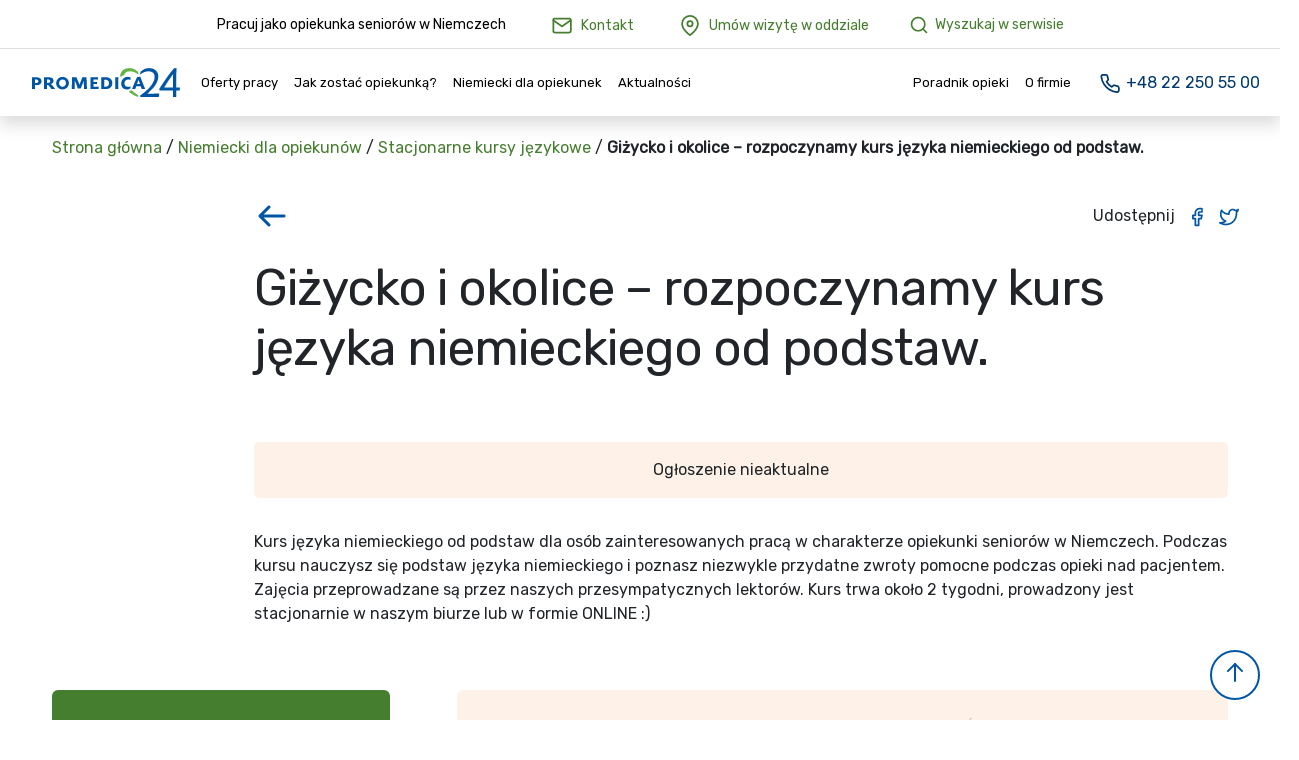

--- FILE ---
content_type: text/html; charset=UTF-8
request_url: https://promedica24.com.pl/niemiecki-dla-opiekunow/kursy-jezykowe/gizycko-i-okolice-rozpoczynamy-kurs-jezyka-niemieckiego-od-podstaw-15/
body_size: 39583
content:
<!doctype html>

<html lang="pl-PL" class="">

<head><script>if(navigator.userAgent.match(/MSIE|Internet Explorer/i)||navigator.userAgent.match(/Trident\/7\..*?rv:11/i)){var href=document.location.href;if(!href.match(/[?&]nowprocket/)){if(href.indexOf("?")==-1){if(href.indexOf("#")==-1){document.location.href=href+"?nowprocket=1"}else{document.location.href=href.replace("#","?nowprocket=1#")}}else{if(href.indexOf("#")==-1){document.location.href=href+"&nowprocket=1"}else{document.location.href=href.replace("#","&nowprocket=1#")}}}}</script><script>class RocketLazyLoadScripts{constructor(e){this.triggerEvents=e,this.eventOptions={passive:!0},this.userEventListener=this.triggerListener.bind(this),this.delayedScripts={normal:[],async:[],defer:[]},this.allJQueries=[]}_addUserInteractionListener(e){this.triggerEvents.forEach((t=>window.addEventListener(t,e.userEventListener,e.eventOptions)))}_removeUserInteractionListener(e){this.triggerEvents.forEach((t=>window.removeEventListener(t,e.userEventListener,e.eventOptions)))}triggerListener(){this._removeUserInteractionListener(this),"loading"===document.readyState?document.addEventListener("DOMContentLoaded",this._loadEverythingNow.bind(this)):this._loadEverythingNow()}async _loadEverythingNow(){this._delayEventListeners(),this._delayJQueryReady(this),this._handleDocumentWrite(),this._registerAllDelayedScripts(),this._preloadAllScripts(),await this._loadScriptsFromList(this.delayedScripts.normal),await this._loadScriptsFromList(this.delayedScripts.defer),await this._loadScriptsFromList(this.delayedScripts.async),await this._triggerDOMContentLoaded(),await this._triggerWindowLoad(),window.dispatchEvent(new Event("rocket-allScriptsLoaded"))}_registerAllDelayedScripts(){document.querySelectorAll("script[type=rocketlazyloadscript]").forEach((e=>{e.hasAttribute("src")?e.hasAttribute("async")&&!1!==e.async?this.delayedScripts.async.push(e):e.hasAttribute("defer")&&!1!==e.defer||"module"===e.getAttribute("data-rocket-type")?this.delayedScripts.defer.push(e):this.delayedScripts.normal.push(e):this.delayedScripts.normal.push(e)}))}async _transformScript(e){return await this._requestAnimFrame(),new Promise((t=>{const n=document.createElement("script");let r;[...e.attributes].forEach((e=>{let t=e.nodeName;"type"!==t&&("data-rocket-type"===t&&(t="type",r=e.nodeValue),n.setAttribute(t,e.nodeValue))})),e.hasAttribute("src")?(n.addEventListener("load",t),n.addEventListener("error",t)):(n.text=e.text,t()),e.parentNode.replaceChild(n,e)}))}async _loadScriptsFromList(e){const t=e.shift();return t?(await this._transformScript(t),this._loadScriptsFromList(e)):Promise.resolve()}_preloadAllScripts(){var e=document.createDocumentFragment();[...this.delayedScripts.normal,...this.delayedScripts.defer,...this.delayedScripts.async].forEach((t=>{const n=t.getAttribute("src");if(n){const t=document.createElement("link");t.href=n,t.rel="preload",t.as="script",e.appendChild(t)}})),document.head.appendChild(e)}_delayEventListeners(){let e={};function t(t,n){!function(t){function n(n){return e[t].eventsToRewrite.indexOf(n)>=0?"rocket-"+n:n}e[t]||(e[t]={originalFunctions:{add:t.addEventListener,remove:t.removeEventListener},eventsToRewrite:[]},t.addEventListener=function(){arguments[0]=n(arguments[0]),e[t].originalFunctions.add.apply(t,arguments)},t.removeEventListener=function(){arguments[0]=n(arguments[0]),e[t].originalFunctions.remove.apply(t,arguments)})}(t),e[t].eventsToRewrite.push(n)}function n(e,t){let n=e[t];Object.defineProperty(e,t,{get:()=>n||function(){},set(r){e["rocket"+t]=n=r}})}t(document,"DOMContentLoaded"),t(window,"DOMContentLoaded"),t(window,"load"),t(window,"pageshow"),t(document,"readystatechange"),n(document,"onreadystatechange"),n(window,"onload"),n(window,"onpageshow")}_delayJQueryReady(e){let t=window.jQuery;Object.defineProperty(window,"jQuery",{get:()=>t,set(n){if(n&&n.fn&&!e.allJQueries.includes(n)){n.fn.ready=n.fn.init.prototype.ready=function(t){e.domReadyFired?t.bind(document)(n):document.addEventListener("rocket-DOMContentLoaded",(()=>t.bind(document)(n)))};const t=n.fn.on;n.fn.on=n.fn.init.prototype.on=function(){if(this[0]===window){function e(e){return e.split(" ").map((e=>"load"===e||0===e.indexOf("load.")?"rocket-jquery-load":e)).join(" ")}"string"==typeof arguments[0]||arguments[0]instanceof String?arguments[0]=e(arguments[0]):"object"==typeof arguments[0]&&Object.keys(arguments[0]).forEach((t=>{delete Object.assign(arguments[0],{[e(t)]:arguments[0][t]})[t]}))}return t.apply(this,arguments),this},e.allJQueries.push(n)}t=n}})}async _triggerDOMContentLoaded(){this.domReadyFired=!0,await this._requestAnimFrame(),document.dispatchEvent(new Event("rocket-DOMContentLoaded")),await this._requestAnimFrame(),window.dispatchEvent(new Event("rocket-DOMContentLoaded")),await this._requestAnimFrame(),document.dispatchEvent(new Event("rocket-readystatechange")),await this._requestAnimFrame(),document.rocketonreadystatechange&&document.rocketonreadystatechange()}async _triggerWindowLoad(){await this._requestAnimFrame(),window.dispatchEvent(new Event("rocket-load")),await this._requestAnimFrame(),window.rocketonload&&window.rocketonload(),await this._requestAnimFrame(),this.allJQueries.forEach((e=>e(window).trigger("rocket-jquery-load"))),window.dispatchEvent(new Event("rocket-pageshow")),await this._requestAnimFrame(),window.rocketonpageshow&&window.rocketonpageshow()}_handleDocumentWrite(){const e=new Map;document.write=document.writeln=function(t){const n=document.currentScript,r=document.createRange(),i=n.parentElement;let o=e.get(n);void 0===o&&(o=n.nextSibling,e.set(n,o));const a=document.createDocumentFragment();r.setStart(a,0),a.appendChild(r.createContextualFragment(t)),i.insertBefore(a,o)}}async _requestAnimFrame(){return new Promise((e=>requestAnimationFrame(e)))}static run(){const e=new RocketLazyLoadScripts(["keydown","mousemove","touchmove","touchstart","touchend","wheel"]);e._addUserInteractionListener(e)}}RocketLazyLoadScripts.run();
</script>

<script type="rocketlazyloadscript" async defer crossorigin="anonymous" 
  src="https://connect.facebook.net/pl_PL/sdk.js#xfbml=1&version=v17.0">
</script>

<!-- Google Tag Manager -->
<script>
window.dataLayer = window.dataLayer || [];
function gtag(){dataLayer.push(arguments);}
gtag('consent', 'default',
{
'ad_storage': 'denied',
'analytics_storage': 'denied',
'ad_personalization': 'denied',
'ad_user_data': 'denied',
'personalization_storage': 'denied',
'security_storage': 'denied',
'functionality_storage': 'denied',
'wait_for_update': 500
});

(function(w,d,s,l,i){w[l]=w[l]||[];w[l].push({'gtm.start':
new Date().getTime(),event:'gtm.js'});var f=d.getElementsByTagName(s)[0],
j=d.createElement(s),dl=l!='dataLayer'?'&l='+l:'';j.async=true;j.src=
'https://www.googletagmanager.com/gtm.js?id='+i+dl;f.parentNode.insertBefore(j,f);
})(window,document,'script','dataLayer','GTM-NQRL4H');</script>
<!-- End Google Tag Manager -->

  <meta charset="UTF-8">
  <meta http-equiv="X-UA-Compatible" content="IE=edge">
<script type="text/javascript">
if(!gform){document.addEventListener("gform_main_scripts_loaded",function(){gform.scriptsLoaded=!0}),window.addEventListener("DOMContentLoaded",function(){gform.domLoaded=!0});var gform={domLoaded:!1,scriptsLoaded:!1,initializeOnLoaded:function(o){gform.domLoaded&&gform.scriptsLoaded?o():!gform.domLoaded&&gform.scriptsLoaded?window.addEventListener("DOMContentLoaded",o):document.addEventListener("gform_main_scripts_loaded",o)},hooks:{action:{},filter:{}},addAction:function(o,n,r,t){gform.addHook("action",o,n,r,t)},addFilter:function(o,n,r,t){gform.addHook("filter",o,n,r,t)},doAction:function(o){gform.doHook("action",o,arguments)},applyFilters:function(o){return gform.doHook("filter",o,arguments)},removeAction:function(o,n){gform.removeHook("action",o,n)},removeFilter:function(o,n,r){gform.removeHook("filter",o,n,r)},addHook:function(o,n,r,t,i){null==gform.hooks[o][n]&&(gform.hooks[o][n]=[]);var e=gform.hooks[o][n];null==i&&(i=n+"_"+e.length),null==t&&(t=10),gform.hooks[o][n].push({tag:i,callable:r,priority:t})},doHook:function(o,n,r){if(r=Array.prototype.slice.call(r,1),null!=gform.hooks[o][n]){var t,i=gform.hooks[o][n];i.sort(function(o,n){return o.priority-n.priority});for(var e=0;e<i.length;e++)"function"!=typeof(t=i[e].callable)&&(t=window[t]),"action"==o?t.apply(null,r):r[0]=t.apply(null,r)}if("filter"==o)return r[0]},removeHook:function(o,n,r,t){if(null!=gform.hooks[o][n])for(var i=gform.hooks[o][n],e=i.length-1;0<=e;e--)null!=t&&t!=i[e].tag||null!=r&&r!=i[e].priority||i.splice(e,1)}}}
</script>

  <meta name="viewport" content="width=device-width, initial-scale=1">
  <meta name='robots' content='index, follow, max-image-preview:large, max-snippet:-1, max-video-preview:-1' />

	<!-- This site is optimized with the Yoast SEO plugin v20.5 - https://yoast.com/wordpress/plugins/seo/ -->
	<title>Giżycko i okolice - rozpoczynamy kurs języka niemieckiego od podstaw. - Promedica24</title>
	<meta name="description" content="🔝 Kurs języka niemieckiego: Giżycko i okolice - rozpoczynamy kurs języka niemieckiego od podstaw." />
	<link rel="canonical" href="https://promedica24.com.pl/niemiecki-dla-opiekunow/kursy-jezykowe/gizycko-i-okolice-rozpoczynamy-kurs-jezyka-niemieckiego-od-podstaw-15/" />
	<meta property="og:locale" content="pl_PL" />
	<meta property="og:type" content="article" />
	<meta property="og:title" content="Giżycko i okolice - rozpoczynamy kurs języka niemieckiego od podstaw. - Promedica24" />
	<meta property="og:description" content="🔝 Kurs języka niemieckiego: Giżycko i okolice - rozpoczynamy kurs języka niemieckiego od podstaw." />
	<meta property="og:url" content="https://promedica24.com.pl/niemiecki-dla-opiekunow/kursy-jezykowe/gizycko-i-okolice-rozpoczynamy-kurs-jezyka-niemieckiego-od-podstaw-15/" />
	<meta property="og:site_name" content="Promedica24" />
	<meta property="article:publisher" content="https://www.facebook.com/Promedica24/" />
	<meta property="og:image" content="https://promedica24.com.pl/wp-content/uploads/2023/02/pieczatka_24.png" />
	<meta property="og:image:width" content="475" />
	<meta property="og:image:height" content="500" />
	<meta property="og:image:type" content="image/png" />
	<meta name="twitter:card" content="summary_large_image" />
	<!-- / Yoast SEO plugin. -->


<link rel='dns-prefetch' href='//fonts.googleapis.com' />

<link rel='stylesheet' id='promedica24-style-css'  href='https://promedica24.com.pl/wp-content/themes/promedica24jobs-pl/assets/css/child_theme.css?ver=1769642070' type='text/css' media='all' />
<link rel='stylesheet' id='wp-block-library-css'  href='https://promedica24.com.pl/wp-includes/css/dist/block-library/style.min.css?ver=6.0.11' type='text/css' media='all' />
<style id='global-styles-inline-css' type='text/css'>
body{--wp--preset--color--black: #000;--wp--preset--color--cyan-bluish-gray: #abb8c3;--wp--preset--color--white: #fff;--wp--preset--color--pale-pink: #f78da7;--wp--preset--color--vivid-red: #cf2e2e;--wp--preset--color--luminous-vivid-orange: #ff6900;--wp--preset--color--luminous-vivid-amber: #fcb900;--wp--preset--color--light-green-cyan: #7bdcb5;--wp--preset--color--vivid-green-cyan: #00d084;--wp--preset--color--pale-cyan-blue: #8ed1fc;--wp--preset--color--vivid-cyan-blue: #0693e3;--wp--preset--color--vivid-purple: #9b51e0;--wp--preset--color--gray-100: #F8F8F8;--wp--preset--color--blue-100: #e5eef5;--wp--preset--color--blue: #0055a4;--wp--preset--color--green-100: #eff7ec;--wp--preset--color--green: #62B445;--wp--preset--color--orange: #F5821F;--wp--preset--color--red: #D60202;--wp--preset--gradient--vivid-cyan-blue-to-vivid-purple: linear-gradient(135deg,rgba(6,147,227,1) 0%,rgb(155,81,224) 100%);--wp--preset--gradient--light-green-cyan-to-vivid-green-cyan: linear-gradient(135deg,rgb(122,220,180) 0%,rgb(0,208,130) 100%);--wp--preset--gradient--luminous-vivid-amber-to-luminous-vivid-orange: linear-gradient(135deg,rgba(252,185,0,1) 0%,rgba(255,105,0,1) 100%);--wp--preset--gradient--luminous-vivid-orange-to-vivid-red: linear-gradient(135deg,rgba(255,105,0,1) 0%,rgb(207,46,46) 100%);--wp--preset--gradient--very-light-gray-to-cyan-bluish-gray: linear-gradient(135deg,rgb(238,238,238) 0%,rgb(169,184,195) 100%);--wp--preset--gradient--cool-to-warm-spectrum: linear-gradient(135deg,rgb(74,234,220) 0%,rgb(151,120,209) 20%,rgb(207,42,186) 40%,rgb(238,44,130) 60%,rgb(251,105,98) 80%,rgb(254,248,76) 100%);--wp--preset--gradient--blush-light-purple: linear-gradient(135deg,rgb(255,206,236) 0%,rgb(152,150,240) 100%);--wp--preset--gradient--blush-bordeaux: linear-gradient(135deg,rgb(254,205,165) 0%,rgb(254,45,45) 50%,rgb(107,0,62) 100%);--wp--preset--gradient--luminous-dusk: linear-gradient(135deg,rgb(255,203,112) 0%,rgb(199,81,192) 50%,rgb(65,88,208) 100%);--wp--preset--gradient--pale-ocean: linear-gradient(135deg,rgb(255,245,203) 0%,rgb(182,227,212) 50%,rgb(51,167,181) 100%);--wp--preset--gradient--electric-grass: linear-gradient(135deg,rgb(202,248,128) 0%,rgb(113,206,126) 100%);--wp--preset--gradient--midnight: linear-gradient(135deg,rgb(2,3,129) 0%,rgb(40,116,252) 100%);--wp--preset--duotone--dark-grayscale: url('#wp-duotone-dark-grayscale');--wp--preset--duotone--grayscale: url('#wp-duotone-grayscale');--wp--preset--duotone--purple-yellow: url('#wp-duotone-purple-yellow');--wp--preset--duotone--blue-red: url('#wp-duotone-blue-red');--wp--preset--duotone--midnight: url('#wp-duotone-midnight');--wp--preset--duotone--magenta-yellow: url('#wp-duotone-magenta-yellow');--wp--preset--duotone--purple-green: url('#wp-duotone-purple-green');--wp--preset--duotone--blue-orange: url('#wp-duotone-blue-orange');--wp--preset--font-size--small: 13px;--wp--preset--font-size--medium: 20px;--wp--preset--font-size--large: 36px;--wp--preset--font-size--x-large: 42px;}.has-black-color{color: var(--wp--preset--color--black) !important;}.has-cyan-bluish-gray-color{color: var(--wp--preset--color--cyan-bluish-gray) !important;}.has-white-color{color: var(--wp--preset--color--white) !important;}.has-pale-pink-color{color: var(--wp--preset--color--pale-pink) !important;}.has-vivid-red-color{color: var(--wp--preset--color--vivid-red) !important;}.has-luminous-vivid-orange-color{color: var(--wp--preset--color--luminous-vivid-orange) !important;}.has-luminous-vivid-amber-color{color: var(--wp--preset--color--luminous-vivid-amber) !important;}.has-light-green-cyan-color{color: var(--wp--preset--color--light-green-cyan) !important;}.has-vivid-green-cyan-color{color: var(--wp--preset--color--vivid-green-cyan) !important;}.has-pale-cyan-blue-color{color: var(--wp--preset--color--pale-cyan-blue) !important;}.has-vivid-cyan-blue-color{color: var(--wp--preset--color--vivid-cyan-blue) !important;}.has-vivid-purple-color{color: var(--wp--preset--color--vivid-purple) !important;}.has-black-background-color{background-color: var(--wp--preset--color--black) !important;}.has-cyan-bluish-gray-background-color{background-color: var(--wp--preset--color--cyan-bluish-gray) !important;}.has-white-background-color{background-color: var(--wp--preset--color--white) !important;}.has-pale-pink-background-color{background-color: var(--wp--preset--color--pale-pink) !important;}.has-vivid-red-background-color{background-color: var(--wp--preset--color--vivid-red) !important;}.has-luminous-vivid-orange-background-color{background-color: var(--wp--preset--color--luminous-vivid-orange) !important;}.has-luminous-vivid-amber-background-color{background-color: var(--wp--preset--color--luminous-vivid-amber) !important;}.has-light-green-cyan-background-color{background-color: var(--wp--preset--color--light-green-cyan) !important;}.has-vivid-green-cyan-background-color{background-color: var(--wp--preset--color--vivid-green-cyan) !important;}.has-pale-cyan-blue-background-color{background-color: var(--wp--preset--color--pale-cyan-blue) !important;}.has-vivid-cyan-blue-background-color{background-color: var(--wp--preset--color--vivid-cyan-blue) !important;}.has-vivid-purple-background-color{background-color: var(--wp--preset--color--vivid-purple) !important;}.has-black-border-color{border-color: var(--wp--preset--color--black) !important;}.has-cyan-bluish-gray-border-color{border-color: var(--wp--preset--color--cyan-bluish-gray) !important;}.has-white-border-color{border-color: var(--wp--preset--color--white) !important;}.has-pale-pink-border-color{border-color: var(--wp--preset--color--pale-pink) !important;}.has-vivid-red-border-color{border-color: var(--wp--preset--color--vivid-red) !important;}.has-luminous-vivid-orange-border-color{border-color: var(--wp--preset--color--luminous-vivid-orange) !important;}.has-luminous-vivid-amber-border-color{border-color: var(--wp--preset--color--luminous-vivid-amber) !important;}.has-light-green-cyan-border-color{border-color: var(--wp--preset--color--light-green-cyan) !important;}.has-vivid-green-cyan-border-color{border-color: var(--wp--preset--color--vivid-green-cyan) !important;}.has-pale-cyan-blue-border-color{border-color: var(--wp--preset--color--pale-cyan-blue) !important;}.has-vivid-cyan-blue-border-color{border-color: var(--wp--preset--color--vivid-cyan-blue) !important;}.has-vivid-purple-border-color{border-color: var(--wp--preset--color--vivid-purple) !important;}.has-vivid-cyan-blue-to-vivid-purple-gradient-background{background: var(--wp--preset--gradient--vivid-cyan-blue-to-vivid-purple) !important;}.has-light-green-cyan-to-vivid-green-cyan-gradient-background{background: var(--wp--preset--gradient--light-green-cyan-to-vivid-green-cyan) !important;}.has-luminous-vivid-amber-to-luminous-vivid-orange-gradient-background{background: var(--wp--preset--gradient--luminous-vivid-amber-to-luminous-vivid-orange) !important;}.has-luminous-vivid-orange-to-vivid-red-gradient-background{background: var(--wp--preset--gradient--luminous-vivid-orange-to-vivid-red) !important;}.has-very-light-gray-to-cyan-bluish-gray-gradient-background{background: var(--wp--preset--gradient--very-light-gray-to-cyan-bluish-gray) !important;}.has-cool-to-warm-spectrum-gradient-background{background: var(--wp--preset--gradient--cool-to-warm-spectrum) !important;}.has-blush-light-purple-gradient-background{background: var(--wp--preset--gradient--blush-light-purple) !important;}.has-blush-bordeaux-gradient-background{background: var(--wp--preset--gradient--blush-bordeaux) !important;}.has-luminous-dusk-gradient-background{background: var(--wp--preset--gradient--luminous-dusk) !important;}.has-pale-ocean-gradient-background{background: var(--wp--preset--gradient--pale-ocean) !important;}.has-electric-grass-gradient-background{background: var(--wp--preset--gradient--electric-grass) !important;}.has-midnight-gradient-background{background: var(--wp--preset--gradient--midnight) !important;}.has-small-font-size{font-size: var(--wp--preset--font-size--small) !important;}.has-medium-font-size{font-size: var(--wp--preset--font-size--medium) !important;}.has-large-font-size{font-size: var(--wp--preset--font-size--large) !important;}.has-x-large-font-size{font-size: var(--wp--preset--font-size--x-large) !important;}
</style>
<link rel='stylesheet' id='crp-style-grid-css'  href='https://promedica24.com.pl/wp-content/plugins/contextual-related-posts/css/grid.min.css?ver=3.4.1' type='text/css' media='all' />
<style id='crp-style-grid-inline-css' type='text/css'>

			.crp_related.crp-grid ul li a.crp_link {
				grid-template-rows: 250px auto;
			}
			.crp_related.crp-grid ul {
				grid-template-columns: repeat(auto-fill, minmax(300px, 1fr));
			}
			
</style>
<link rel='stylesheet' id='cmplz-general-css'  href='https://promedica24.com.pl/wp-content/plugins/complianz-gdpr/assets/css/cookieblocker.min.css?ver=6.5.6' type='text/css' media='all' />
<style id='akismet-widget-style-inline-css' type='text/css'>

			.a-stats {
				--akismet-color-mid-green: #357b49;
				--akismet-color-white: #fff;
				--akismet-color-light-grey: #f6f7f7;

				max-width: 350px;
				width: auto;
			}

			.a-stats * {
				all: unset;
				box-sizing: border-box;
			}

			.a-stats strong {
				font-weight: 600;
			}

			.a-stats a.a-stats__link,
			.a-stats a.a-stats__link:visited,
			.a-stats a.a-stats__link:active {
				background: var(--akismet-color-mid-green);
				border: none;
				box-shadow: none;
				border-radius: 8px;
				color: var(--akismet-color-white);
				cursor: pointer;
				display: block;
				font-family: -apple-system, BlinkMacSystemFont, 'Segoe UI', 'Roboto', 'Oxygen-Sans', 'Ubuntu', 'Cantarell', 'Helvetica Neue', sans-serif;
				font-weight: 500;
				padding: 12px;
				text-align: center;
				text-decoration: none;
				transition: all 0.2s ease;
			}

			/* Extra specificity to deal with TwentyTwentyOne focus style */
			.widget .a-stats a.a-stats__link:focus {
				background: var(--akismet-color-mid-green);
				color: var(--akismet-color-white);
				text-decoration: none;
			}

			.a-stats a.a-stats__link:hover {
				filter: brightness(110%);
				box-shadow: 0 4px 12px rgba(0, 0, 0, 0.06), 0 0 2px rgba(0, 0, 0, 0.16);
			}

			.a-stats .count {
				color: var(--akismet-color-white);
				display: block;
				font-size: 1.5em;
				line-height: 1.4;
				padding: 0 13px;
				white-space: nowrap;
			}
		
</style>
<script type="rocketlazyloadscript" data-rocket-type='text/javascript' src='https://promedica24.com.pl/wp-includes/js/jquery/jquery.min.js?ver=3.6.0' id='jquery-core-js'></script>
<script type="rocketlazyloadscript" data-rocket-type='text/javascript' src='https://promedica24.com.pl/wp-includes/js/jquery/jquery-migrate.min.js?ver=3.3.2' id='jquery-migrate-js' defer></script>
<script type='text/javascript' id='promedica24-script-js-extra'>
/* <![CDATA[ */
var urls = {"ajax_url":"https:\/\/promedica24.com.pl\/wp-admin\/admin-ajax.php","home_url":"https:\/\/promedica24.com.pl","current_url":"https:\/\/promedica24.com.pl\/niemiecki-dla-opiekunow\/kursy-jezykowe\/gizycko-i-okolice-rozpoczynamy-kurs-jezyka-niemieckiego-od-podstaw-15","rest_url":"https:\/\/promedica24.com.pl\/wp-json\/"};
var urls = {"ajax_url":"https:\/\/promedica24.com.pl\/wp-admin\/admin-ajax.php","home_url":"https:\/\/promedica24.com.pl","current_url":"https:\/\/promedica24.com.pl\/niemiecki-dla-opiekunow\/kursy-jezykowe\/gizycko-i-okolice-rozpoczynamy-kurs-jezyka-niemieckiego-od-podstaw-15","rest_url":"https:\/\/promedica24.com.pl\/wp-json\/","offer_search_url":"https:\/\/promedica24.com.pl","places":[{"value":"Hannover","datavalue":"https:\/\/promedica24.com.pl\/praca-dla-opiekunek\/oferty-pracy\/praca-w-niemczech\/region-hannover","href":"https:\/\/promedica24.com.pl\/praca-dla-opiekunek\/oferty-pracy\/praca-w-niemczech\/region-hannover","url":"region-hannover"},{"value":"Erlangen-H\u00f6chstadt","datavalue":"https:\/\/promedica24.com.pl\/praca-dla-opiekunek\/oferty-pracy\/praca-w-niemczech\/erlangen-hochstadt","href":"https:\/\/promedica24.com.pl\/praca-dla-opiekunek\/oferty-pracy\/praca-w-niemczech\/erlangen-hochstadt","url":"erlangen-hochstadt"},{"value":"Rhein-Sieg-Kreis","datavalue":"https:\/\/promedica24.com.pl\/praca-dla-opiekunek\/oferty-pracy\/praca-w-niemczech\/rhein-sieg-kreis","href":"https:\/\/promedica24.com.pl\/praca-dla-opiekunek\/oferty-pracy\/praca-w-niemczech\/rhein-sieg-kreis","url":"rhein-sieg-kreis"},{"value":"Bad Doberan","datavalue":"https:\/\/promedica24.com.pl\/praca-dla-opiekunek\/oferty-pracy\/praca-w-niemczech\/bad-doberan","href":"https:\/\/promedica24.com.pl\/praca-dla-opiekunek\/oferty-pracy\/praca-w-niemczech\/bad-doberan","url":"bad-doberan"},{"value":"D\u00fcren","datavalue":"https:\/\/promedica24.com.pl\/praca-dla-opiekunek\/oferty-pracy\/praca-w-niemczech\/duren","href":"https:\/\/promedica24.com.pl\/praca-dla-opiekunek\/oferty-pracy\/praca-w-niemczech\/duren","url":"duren"},{"value":"Helmstedt","datavalue":"https:\/\/promedica24.com.pl\/praca-dla-opiekunek\/oferty-pracy\/praca-w-niemczech\/helmstedt","href":"https:\/\/promedica24.com.pl\/praca-dla-opiekunek\/oferty-pracy\/praca-w-niemczech\/helmstedt","url":"helmstedt"},{"value":"Kiel","datavalue":"https:\/\/promedica24.com.pl\/praca-dla-opiekunek\/oferty-pracy\/praca-w-niemczech\/kiel","href":"https:\/\/promedica24.com.pl\/praca-dla-opiekunek\/oferty-pracy\/praca-w-niemczech\/kiel","url":"kiel"},{"value":"Neum\u00fcnster","datavalue":"https:\/\/promedica24.com.pl\/praca-dla-opiekunek\/oferty-pracy\/praca-w-niemczech\/neumunster","href":"https:\/\/promedica24.com.pl\/praca-dla-opiekunek\/oferty-pracy\/praca-w-niemczech\/neumunster","url":"neumunster"},{"value":"Duisburg","datavalue":"https:\/\/promedica24.com.pl\/praca-dla-opiekunek\/oferty-pracy\/praca-w-niemczech\/duisburg","href":"https:\/\/promedica24.com.pl\/praca-dla-opiekunek\/oferty-pracy\/praca-w-niemczech\/duisburg","url":"duisburg"},{"value":"Potsdam","datavalue":"https:\/\/promedica24.com.pl\/praca-dla-opiekunek\/oferty-pracy\/praca-w-niemczech\/potsdam","href":"https:\/\/promedica24.com.pl\/praca-dla-opiekunek\/oferty-pracy\/praca-w-niemczech\/potsdam","url":"potsdam"},{"value":"Bonn","datavalue":"https:\/\/promedica24.com.pl\/praca-dla-opiekunek\/oferty-pracy\/praca-w-niemczech\/bonn","href":"https:\/\/promedica24.com.pl\/praca-dla-opiekunek\/oferty-pracy\/praca-w-niemczech\/bonn","url":"bonn"},{"value":"Schwerin","datavalue":"https:\/\/promedica24.com.pl\/praca-dla-opiekunek\/oferty-pracy\/praca-w-niemczech\/schwerin","href":"https:\/\/promedica24.com.pl\/praca-dla-opiekunek\/oferty-pracy\/praca-w-niemczech\/schwerin","url":"schwerin"},{"value":"Greifswald","datavalue":"https:\/\/promedica24.com.pl\/praca-dla-opiekunek\/oferty-pracy\/praca-w-niemczech\/greifswald","href":"https:\/\/promedica24.com.pl\/praca-dla-opiekunek\/oferty-pracy\/praca-w-niemczech\/greifswald","url":"greifswald"},{"value":"N\u00fcrnberg","datavalue":"https:\/\/promedica24.com.pl\/praca-dla-opiekunek\/oferty-pracy\/praca-w-niemczech\/nurnberg","href":"https:\/\/promedica24.com.pl\/praca-dla-opiekunek\/oferty-pracy\/praca-w-niemczech\/nurnberg","url":"nurnberg"},{"value":"K\u00f6ln","datavalue":"https:\/\/promedica24.com.pl\/praca-dla-opiekunek\/oferty-pracy\/praca-w-niemczech\/koln","href":"https:\/\/promedica24.com.pl\/praca-dla-opiekunek\/oferty-pracy\/praca-w-niemczech\/koln","url":"koln"},{"value":"Harz","datavalue":"https:\/\/promedica24.com.pl\/praca-dla-opiekunek\/oferty-pracy\/praca-w-niemczech\/harz","href":"https:\/\/promedica24.com.pl\/praca-dla-opiekunek\/oferty-pracy\/praca-w-niemczech\/harz","url":"harz"},{"value":"Braunschweig","datavalue":"https:\/\/promedica24.com.pl\/praca-dla-opiekunek\/oferty-pracy\/praca-w-niemczech\/braunschweig","href":"https:\/\/promedica24.com.pl\/praca-dla-opiekunek\/oferty-pracy\/praca-w-niemczech\/braunschweig","url":"braunschweig"},{"value":"Gelsenkirchen","datavalue":"https:\/\/promedica24.com.pl\/praca-dla-opiekunek\/oferty-pracy\/praca-w-niemczech\/gelsenkirchen","href":"https:\/\/promedica24.com.pl\/praca-dla-opiekunek\/oferty-pracy\/praca-w-niemczech\/gelsenkirchen","url":"gelsenkirchen"},{"value":"Paderborn","datavalue":"https:\/\/promedica24.com.pl\/praca-dla-opiekunek\/oferty-pracy\/praca-w-niemczech\/paderborn","href":"https:\/\/promedica24.com.pl\/praca-dla-opiekunek\/oferty-pracy\/praca-w-niemczech\/paderborn","url":"paderborn"},{"value":"Bayreuth","datavalue":"https:\/\/promedica24.com.pl\/praca-dla-opiekunek\/oferty-pracy\/praca-w-niemczech\/bayreuth","href":"https:\/\/promedica24.com.pl\/praca-dla-opiekunek\/oferty-pracy\/praca-w-niemczech\/bayreuth","url":"bayreuth"},{"value":"Dresden","datavalue":"https:\/\/promedica24.com.pl\/praca-dla-opiekunek\/oferty-pracy\/praca-w-niemczech\/dresden","href":"https:\/\/promedica24.com.pl\/praca-dla-opiekunek\/oferty-pracy\/praca-w-niemczech\/dresden","url":"dresden"},{"value":"Bautzen","datavalue":"https:\/\/promedica24.com.pl\/praca-dla-opiekunek\/oferty-pracy\/praca-w-niemczech\/bautzen","href":"https:\/\/promedica24.com.pl\/praca-dla-opiekunek\/oferty-pracy\/praca-w-niemczech\/bautzen","url":"bautzen"},{"value":"T\u00fcbingen","datavalue":"https:\/\/promedica24.com.pl\/praca-dla-opiekunek\/oferty-pracy\/praca-w-niemczech\/tubingen","href":"https:\/\/promedica24.com.pl\/praca-dla-opiekunek\/oferty-pracy\/praca-w-niemczech\/tubingen","url":"tubingen"},{"value":"Magdeburg","datavalue":"https:\/\/promedica24.com.pl\/praca-dla-opiekunek\/oferty-pracy\/praca-w-niemczech\/magdeburg","href":"https:\/\/promedica24.com.pl\/praca-dla-opiekunek\/oferty-pracy\/praca-w-niemczech\/magdeburg","url":"magdeburg"},{"value":"Hamburg","datavalue":"https:\/\/promedica24.com.pl\/praca-dla-opiekunek\/oferty-pracy\/praca-w-niemczech\/hamburg-freie-und-hansestadt","href":"https:\/\/promedica24.com.pl\/praca-dla-opiekunek\/oferty-pracy\/praca-w-niemczech\/hamburg-freie-und-hansestadt","url":"hamburg-freie-und-hansestadt"},{"value":"Bamberg","datavalue":"https:\/\/promedica24.com.pl\/praca-dla-opiekunek\/oferty-pracy\/praca-w-niemczech\/bamberg","href":"https:\/\/promedica24.com.pl\/praca-dla-opiekunek\/oferty-pracy\/praca-w-niemczech\/bamberg","url":"bamberg"},{"value":"Ingolstadt","datavalue":"https:\/\/promedica24.com.pl\/praca-dla-opiekunek\/oferty-pracy\/praca-w-niemczech\/ingolstadt","href":"https:\/\/promedica24.com.pl\/praca-dla-opiekunek\/oferty-pracy\/praca-w-niemczech\/ingolstadt","url":"ingolstadt"},{"value":"Verden","datavalue":"https:\/\/promedica24.com.pl\/praca-dla-opiekunek\/oferty-pracy\/praca-w-niemczech\/verden","href":"https:\/\/promedica24.com.pl\/praca-dla-opiekunek\/oferty-pracy\/praca-w-niemczech\/verden","url":"verden"},{"value":"Leipzig","datavalue":"https:\/\/promedica24.com.pl\/praca-dla-opiekunek\/oferty-pracy\/praca-w-niemczech\/leipzig","href":"https:\/\/promedica24.com.pl\/praca-dla-opiekunek\/oferty-pracy\/praca-w-niemczech\/leipzig","url":"leipzig"},{"value":"Bad Kreuznach","datavalue":"https:\/\/promedica24.com.pl\/praca-dla-opiekunek\/oferty-pracy\/praca-w-niemczech\/bad-kreuznach","href":"https:\/\/promedica24.com.pl\/praca-dla-opiekunek\/oferty-pracy\/praca-w-niemczech\/bad-kreuznach","url":"bad-kreuznach"},{"value":"G\u00f6ttingen","datavalue":"https:\/\/promedica24.com.pl\/praca-dla-opiekunek\/oferty-pracy\/praca-w-niemczech\/gottingen","href":"https:\/\/promedica24.com.pl\/praca-dla-opiekunek\/oferty-pracy\/praca-w-niemczech\/gottingen","url":"gottingen"},{"value":"Bielefeld","datavalue":"https:\/\/promedica24.com.pl\/praca-dla-opiekunek\/oferty-pracy\/praca-w-niemczech\/bielefeld","href":"https:\/\/promedica24.com.pl\/praca-dla-opiekunek\/oferty-pracy\/praca-w-niemczech\/bielefeld","url":"bielefeld"},{"value":"W\u00fcrzburg","datavalue":"https:\/\/promedica24.com.pl\/praca-dla-opiekunek\/oferty-pracy\/praca-w-niemczech\/wurzburg","href":"https:\/\/promedica24.com.pl\/praca-dla-opiekunek\/oferty-pracy\/praca-w-niemczech\/wurzburg","url":"wurzburg"},{"value":"Karlsruhe","datavalue":"https:\/\/promedica24.com.pl\/praca-dla-opiekunek\/oferty-pracy\/praca-w-niemczech\/karlsruhe","href":"https:\/\/promedica24.com.pl\/praca-dla-opiekunek\/oferty-pracy\/praca-w-niemczech\/karlsruhe","url":"karlsruhe"},{"value":"D\u00fcsseldorf","datavalue":"https:\/\/promedica24.com.pl\/praca-dla-opiekunek\/oferty-pracy\/praca-w-niemczech\/dusseldorf","href":"https:\/\/promedica24.com.pl\/praca-dla-opiekunek\/oferty-pracy\/praca-w-niemczech\/dusseldorf","url":"dusseldorf"},{"value":"Forchheim","datavalue":"https:\/\/promedica24.com.pl\/praca-dla-opiekunek\/oferty-pracy\/praca-w-niemczech\/forchheim","href":"https:\/\/promedica24.com.pl\/praca-dla-opiekunek\/oferty-pracy\/praca-w-niemczech\/forchheim","url":"forchheim"},{"value":"Gera","datavalue":"https:\/\/promedica24.com.pl\/praca-dla-opiekunek\/oferty-pracy\/praca-w-niemczech\/gera","href":"https:\/\/promedica24.com.pl\/praca-dla-opiekunek\/oferty-pracy\/praca-w-niemczech\/gera","url":"gera"},{"value":"Roth","datavalue":"https:\/\/promedica24.com.pl\/praca-dla-opiekunek\/oferty-pracy\/praca-w-niemczech\/roth","href":"https:\/\/promedica24.com.pl\/praca-dla-opiekunek\/oferty-pracy\/praca-w-niemczech\/roth","url":"roth"},{"value":"Heilbronn","datavalue":"https:\/\/promedica24.com.pl\/praca-dla-opiekunek\/oferty-pracy\/praca-w-niemczech\/heilbronn","href":"https:\/\/promedica24.com.pl\/praca-dla-opiekunek\/oferty-pracy\/praca-w-niemczech\/heilbronn","url":"heilbronn"},{"value":"Essen","datavalue":"https:\/\/promedica24.com.pl\/praca-dla-opiekunek\/oferty-pracy\/praca-w-niemczech\/essen","href":"https:\/\/promedica24.com.pl\/praca-dla-opiekunek\/oferty-pracy\/praca-w-niemczech\/essen","url":"essen"},{"value":"Oberhausen","datavalue":"https:\/\/promedica24.com.pl\/praca-dla-opiekunek\/oferty-pracy\/praca-w-niemczech\/oberhausen","href":"https:\/\/promedica24.com.pl\/praca-dla-opiekunek\/oferty-pracy\/praca-w-niemczech\/oberhausen","url":"oberhausen"},{"value":"Mannheim","datavalue":"https:\/\/promedica24.com.pl\/praca-dla-opiekunek\/oferty-pracy\/praca-w-niemczech\/mannheim","href":"https:\/\/promedica24.com.pl\/praca-dla-opiekunek\/oferty-pracy\/praca-w-niemczech\/mannheim","url":"mannheim"},{"value":"Darmstadt","datavalue":"https:\/\/promedica24.com.pl\/praca-dla-opiekunek\/oferty-pracy\/praca-w-niemczech\/darmstadt-wissenschaftsstadt","href":"https:\/\/promedica24.com.pl\/praca-dla-opiekunek\/oferty-pracy\/praca-w-niemczech\/darmstadt-wissenschaftsstadt","url":"darmstadt-wissenschaftsstadt"},{"value":"Aachen","datavalue":"https:\/\/promedica24.com.pl\/praca-dla-opiekunek\/oferty-pracy\/praca-w-niemczech\/kreisfreie-aachen","href":"https:\/\/promedica24.com.pl\/praca-dla-opiekunek\/oferty-pracy\/praca-w-niemczech\/kreisfreie-aachen","url":"kreisfreie-aachen"},{"value":"Emden","datavalue":"https:\/\/promedica24.com.pl\/praca-dla-opiekunek\/oferty-pracy\/praca-w-niemczech\/emden","href":"https:\/\/promedica24.com.pl\/praca-dla-opiekunek\/oferty-pracy\/praca-w-niemczech\/emden","url":"emden"},{"value":"Stuttgart","datavalue":"https:\/\/promedica24.com.pl\/praca-dla-opiekunek\/oferty-pracy\/praca-w-niemczech\/stuttgart","href":"https:\/\/promedica24.com.pl\/praca-dla-opiekunek\/oferty-pracy\/praca-w-niemczech\/stuttgart","url":"stuttgart"},{"value":"Dortmund","datavalue":"https:\/\/promedica24.com.pl\/praca-dla-opiekunek\/oferty-pracy\/praca-w-niemczech\/dortmund","href":"https:\/\/promedica24.com.pl\/praca-dla-opiekunek\/oferty-pracy\/praca-w-niemczech\/dortmund","url":"dortmund"},{"value":"Ulm","datavalue":"https:\/\/promedica24.com.pl\/praca-dla-opiekunek\/oferty-pracy\/praca-w-niemczech\/ulm","href":"https:\/\/promedica24.com.pl\/praca-dla-opiekunek\/oferty-pracy\/praca-w-niemczech\/ulm","url":"ulm"},{"value":"L\u00fcbeck","datavalue":"https:\/\/promedica24.com.pl\/praca-dla-opiekunek\/oferty-pracy\/praca-w-niemczech\/lubeck-hansestadt","href":"https:\/\/promedica24.com.pl\/praca-dla-opiekunek\/oferty-pracy\/praca-w-niemczech\/lubeck-hansestadt","url":"lubeck-hansestadt"},{"value":"Memmingen","datavalue":"https:\/\/promedica24.com.pl\/praca-dla-opiekunek\/oferty-pracy\/praca-w-niemczech\/memmingen","href":"https:\/\/promedica24.com.pl\/praca-dla-opiekunek\/oferty-pracy\/praca-w-niemczech\/memmingen","url":"memmingen"},{"value":"Halle","datavalue":"https:\/\/promedica24.com.pl\/praca-dla-opiekunek\/oferty-pracy\/praca-w-niemczech\/kreisfreie-halle","href":"https:\/\/promedica24.com.pl\/praca-dla-opiekunek\/oferty-pracy\/praca-w-niemczech\/kreisfreie-halle","url":"kreisfreie-halle"},{"value":"M\u00fcnster","datavalue":"https:\/\/promedica24.com.pl\/praca-dla-opiekunek\/oferty-pracy\/praca-w-niemczech\/munster","href":"https:\/\/promedica24.com.pl\/praca-dla-opiekunek\/oferty-pracy\/praca-w-niemczech\/munster","url":"munster"},{"value":"Amberg","datavalue":"https:\/\/promedica24.com.pl\/praca-dla-opiekunek\/oferty-pracy\/praca-w-niemczech\/amberg","href":"https:\/\/promedica24.com.pl\/praca-dla-opiekunek\/oferty-pracy\/praca-w-niemczech\/amberg","url":"amberg"},{"value":"Gotha","datavalue":"https:\/\/promedica24.com.pl\/praca-dla-opiekunek\/oferty-pracy\/praca-w-niemczech\/gotha","href":"https:\/\/promedica24.com.pl\/praca-dla-opiekunek\/oferty-pracy\/praca-w-niemczech\/gotha","url":"gotha"},{"value":"Augsburg","datavalue":"https:\/\/promedica24.com.pl\/praca-dla-opiekunek\/oferty-pracy\/praca-w-niemczech\/augsburg","href":"https:\/\/promedica24.com.pl\/praca-dla-opiekunek\/oferty-pracy\/praca-w-niemczech\/augsburg","url":"augsburg"},{"value":"Nordfriesland","datavalue":"https:\/\/promedica24.com.pl\/praca-dla-opiekunek\/oferty-pracy\/praca-w-niemczech\/nordfriesland","href":"https:\/\/promedica24.com.pl\/praca-dla-opiekunek\/oferty-pracy\/praca-w-niemczech\/nordfriesland","url":"nordfriesland"},{"value":"Ohrekreis","datavalue":"https:\/\/promedica24.com.pl\/praca-dla-opiekunek\/oferty-pracy\/praca-w-niemczech\/ohrekreis","href":"https:\/\/promedica24.com.pl\/praca-dla-opiekunek\/oferty-pracy\/praca-w-niemczech\/ohrekreis","url":"ohrekreis"},{"value":"Emsland","datavalue":"https:\/\/promedica24.com.pl\/praca-dla-opiekunek\/oferty-pracy\/praca-w-niemczech\/emsland","href":"https:\/\/promedica24.com.pl\/praca-dla-opiekunek\/oferty-pracy\/praca-w-niemczech\/emsland","url":"emsland"},{"value":"Monachium","datavalue":"https:\/\/promedica24.com.pl\/praca-dla-opiekunek\/oferty-pracy\/praca-w-niemczech\/munchen","href":"https:\/\/promedica24.com.pl\/praca-dla-opiekunek\/oferty-pracy\/praca-w-niemczech\/munchen","url":"munchen"},{"value":"Kassel","datavalue":"https:\/\/promedica24.com.pl\/praca-dla-opiekunek\/oferty-pracy\/praca-w-niemczech\/kassel","href":"https:\/\/promedica24.com.pl\/praca-dla-opiekunek\/oferty-pracy\/praca-w-niemczech\/kassel","url":"kassel"},{"value":"Rostock","datavalue":"https:\/\/promedica24.com.pl\/praca-dla-opiekunek\/oferty-pracy\/praca-w-niemczech\/rostock","href":"https:\/\/promedica24.com.pl\/praca-dla-opiekunek\/oferty-pracy\/praca-w-niemczech\/rostock","url":"rostock"},{"value":"Demmin","datavalue":"https:\/\/promedica24.com.pl\/praca-dla-opiekunek\/oferty-pracy\/praca-w-niemczech\/demmin","href":"https:\/\/promedica24.com.pl\/praca-dla-opiekunek\/oferty-pracy\/praca-w-niemczech\/demmin","url":"demmin"},{"value":"Coburg","datavalue":"https:\/\/promedica24.com.pl\/praca-dla-opiekunek\/oferty-pracy\/praca-w-niemczech\/coburg","href":"https:\/\/promedica24.com.pl\/praca-dla-opiekunek\/oferty-pracy\/praca-w-niemczech\/coburg","url":"coburg"},{"value":"Eichsfeld","datavalue":"https:\/\/promedica24.com.pl\/praca-dla-opiekunek\/oferty-pracy\/praca-w-niemczech\/eichsfeld","href":"https:\/\/promedica24.com.pl\/praca-dla-opiekunek\/oferty-pracy\/praca-w-niemczech\/eichsfeld","url":"eichsfeld"},{"value":"Frankfurt (Oder)","datavalue":"https:\/\/promedica24.com.pl\/praca-dla-opiekunek\/oferty-pracy\/praca-w-niemczech\/frankfurt-oder","href":"https:\/\/promedica24.com.pl\/praca-dla-opiekunek\/oferty-pracy\/praca-w-niemczech\/frankfurt-oder","url":"frankfurt-oder"},{"value":"Wolfsburg","datavalue":"https:\/\/promedica24.com.pl\/praca-dla-opiekunek\/oferty-pracy\/praca-w-niemczech\/wolfsburg","href":"https:\/\/promedica24.com.pl\/praca-dla-opiekunek\/oferty-pracy\/praca-w-niemczech\/wolfsburg","url":"wolfsburg"},{"value":"Bremen","datavalue":"https:\/\/promedica24.com.pl\/praca-dla-opiekunek\/oferty-pracy\/praca-w-niemczech\/bremen","href":"https:\/\/promedica24.com.pl\/praca-dla-opiekunek\/oferty-pracy\/praca-w-niemczech\/bremen","url":"bremen"},{"value":"Kempten (Allg\u00e4u)","datavalue":"https:\/\/promedica24.com.pl\/praca-dla-opiekunek\/oferty-pracy\/praca-w-niemczech\/kempten-allgau","href":"https:\/\/promedica24.com.pl\/praca-dla-opiekunek\/oferty-pracy\/praca-w-niemczech\/kempten-allgau","url":"kempten-allgau"},{"value":"Frankfurt am Main","datavalue":"https:\/\/promedica24.com.pl\/praca-dla-opiekunek\/oferty-pracy\/praca-w-niemczech\/frankfurt-am-main","href":"https:\/\/promedica24.com.pl\/praca-dla-opiekunek\/oferty-pracy\/praca-w-niemczech\/frankfurt-am-main","url":"frankfurt-am-main"},{"value":"Berlin","datavalue":"https:\/\/promedica24.com.pl\/praca-dla-opiekunek\/oferty-pracy\/praca-w-niemczech\/berlin","href":"https:\/\/promedica24.com.pl\/praca-dla-opiekunek\/oferty-pracy\/praca-w-niemczech\/berlin","url":"berlin"},{"value":"Straubing","datavalue":"https:\/\/promedica24.com.pl\/praca-dla-opiekunek\/oferty-pracy\/praca-w-niemczech\/straubing","href":"https:\/\/promedica24.com.pl\/praca-dla-opiekunek\/oferty-pracy\/praca-w-niemczech\/straubing","url":"straubing"}],"language":[{"value":"Podstawowa","data-value":"basic"},{"value":"\u015arednia","data-value":"average"},{"value":"Dobra","data-value":"good"},{"value":"Bardzo dobra","data-value":"very good"}],"period":[{"value":"1 miesi\u0105c","data-value":"1 month"},{"value":"6 tygodni","data-value":"6 weeks"},{"value":"2 miesi\u0105ce","data-value":"2 months"},{"value":"3 miesi\u0105ce","data-value":"3 months"}],"city":[{"value":"Aachen","datavalue":"106","href":""},{"value":"Ahrweiler","datavalue":"6483","href":""},{"value":"Aichach-Friedberg","datavalue":"155","href":""},{"value":"Alb-Donau-Kreis","datavalue":"1463","href":""},{"value":"Altenburger Land","datavalue":"8102","href":""},{"value":"Altenkirchen (Westerwald)","datavalue":"6482","href":""},{"value":"Altmarkkreis Salzwedel","datavalue":"7985","href":""},{"value":"Alt\u00f6tting","datavalue":"292","href":""},{"value":"Alzey-Worms","datavalue":"124","href":""},{"value":"Amberg","datavalue":"3277","href":""},{"value":"Amberg-Sulzbach","datavalue":"3274","href":""},{"value":"Ammerland","datavalue":"1092","href":""},{"value":"Anhalt-Bitterfeld","datavalue":"7919","href":""},{"value":"Ansbach","datavalue":"1339","href":""},{"value":"Aschaffenburg","datavalue":"139","href":""},{"value":"Augsburg","datavalue":"151","href":""},{"value":"Aurich","datavalue":"5175","href":""},{"value":"Bad Doberan","datavalue":"4917","href":""},{"value":"Bad D\u00fcrkheim","datavalue":"1010","href":""},{"value":"Bad Kissingen","datavalue":"164","href":""},{"value":"Bad Kreuznach","datavalue":"130","href":""},{"value":"Bad T\u00f6lz-Wolfratshausen","datavalue":"587","href":""},{"value":"Baden-Baden","datavalue":"210","href":""},{"value":"Bamberg","datavalue":"217","href":""},{"value":"Barnim","datavalue":"1753","href":""},{"value":"Bautzen","datavalue":"7681","href":""},{"value":"Bayreuth","datavalue":"3485","href":""},{"value":"Berchtesgadener Land","datavalue":"261","href":""},{"value":"Bergstra\u00dfe","datavalue":"256","href":""},{"value":"Berlin","datavalue":"1814","href":""},{"value":"Bernkastel-Wittlich","datavalue":"1418","href":""},{"value":"Biberach","datavalue":"389","href":""},{"value":"Bielefeld","datavalue":"6293","href":""},{"value":"Birkenfeld","datavalue":"6619","href":""},{"value":"B\u00f6blingen","datavalue":"338","href":""},{"value":"Bochum","datavalue":"6365","href":""},{"value":"Bodenseekreis","datavalue":"373","href":""},{"value":"Bonn","datavalue":"404","href":""},{"value":"B\u00f6rde","datavalue":"8014","href":""},{"value":"B\u00f6rdekreis","datavalue":"8098","href":""},{"value":"Borken","datavalue":"1185","href":""},{"value":"Bottrop","datavalue":"6142","href":""},{"value":"Brandenburg an der Havel","datavalue":"1674","href":""},{"value":"Braunschweig","datavalue":"5614","href":""},{"value":"Breisgau-Hochschwarzwald","datavalue":"511","href":""},{"value":"Bremen","datavalue":"4296","href":""},{"value":"Bremerhaven","datavalue":"4289","href":""},{"value":"Burgenlandkreis","datavalue":"7941","href":""},{"value":"Calw","datavalue":"203","href":""},{"value":"Celle","datavalue":"5308","href":""},{"value":"Cham","datavalue":"3326","href":""},{"value":"Chemnitz","datavalue":"7576","href":""},{"value":"Cloppenburg","datavalue":"5146","href":""},{"value":"Coburg","datavalue":"424","href":""},{"value":"Cochem-Zell","datavalue":"6659","href":""},{"value":"Coesfeld","datavalue":"6160","href":""},{"value":"Cottbus","datavalue":"441","href":""},{"value":"Cuxhaven","datavalue":"5129","href":""},{"value":"Dachau","datavalue":"442","href":""},{"value":"Dahme-Spreewald","datavalue":"1642","href":""},{"value":"Darmstadt","datavalue":"4400","href":""},{"value":"Darmstadt-Dieburg","datavalue":"4408","href":""},{"value":"Deggendorf","datavalue":"3226","href":""},{"value":"Delmenhorst","datavalue":"5289","href":""},{"value":"Demmin","datavalue":"4847","href":""},{"value":"Dessau-Ro\u00dflau","datavalue":"7969","href":""},{"value":"Diepholz","datavalue":"5232","href":""},{"value":"Dillingen a.d.Donau","datavalue":"1502","href":""},{"value":"Dingolfing-Landau","datavalue":"3080","href":""},{"value":"Dithmarschen","datavalue":"7324","href":""},{"value":"Donau-Ries","datavalue":"4074","href":""},{"value":"Donnersbergkreis","datavalue":"137","href":""},{"value":"Dortmund","datavalue":"6326","href":""},{"value":"Dresden","datavalue":"7652","href":""},{"value":"Duisburg","datavalue":"934","href":""},{"value":"D\u00fcren","datavalue":"6064","href":""},{"value":"D\u00fcsseldorf","datavalue":"467","href":""},{"value":"Ebersberg","datavalue":"597","href":""},{"value":"Eichsfeld","datavalue":"8174","href":""},{"value":"Eichst\u00e4tt","datavalue":"750","href":""},{"value":"Eifelkreis Bitburg-Pr\u00fcm","datavalue":"313","href":""},{"value":"Eisenach","datavalue":"8268","href":""},{"value":"Elbe-Elster","datavalue":"1628","href":""},{"value":"Emden","datavalue":"5196","href":""},{"value":"Emmendingen","datavalue":"514","href":""},{"value":"Emsland","datavalue":"5214","href":""},{"value":"Ennepe-Ruhr-Kreis","datavalue":"1262","href":""},{"value":"Enzkreis","datavalue":"204","href":""},{"value":"Erding","datavalue":"569","href":""},{"value":"Erfurt","datavalue":"765","href":""},{"value":"Erlangen","datavalue":"484","href":""},{"value":"Erlangen-H\u00f6chstadt","datavalue":"482","href":""},{"value":"Erzgebirgskreis","datavalue":"7532","href":""},{"value":"Essen","datavalue":"94","href":""},{"value":"Esslingen","datavalue":"1045","href":""},{"value":"Euskirchen","datavalue":"295","href":""},{"value":"Flensburg","datavalue":"7264","href":""},{"value":"Forchheim","datavalue":"476","href":""},{"value":"Frankenthal (Pfalz)","datavalue":"1541","href":""},{"value":"Frankfurt (Oder)","datavalue":"1695","href":""},{"value":"Frankfurt am Main","datavalue":"709","href":""},{"value":"Freiburg im Breisgau","datavalue":"505","href":""},{"value":"Freising","datavalue":"548","href":""},{"value":"Freudenstadt","datavalue":"2279","href":""},{"value":"Freyung-Grafenau","datavalue":"3133","href":""},{"value":"Friesland","datavalue":"5154","href":""},{"value":"Fulda","datavalue":"40","href":""},{"value":"F\u00fcrstenfeldbruck","datavalue":"572","href":""},{"value":"F\u00fcrth","datavalue":"1566","href":""},{"value":"Garmisch-Partenkirchen","datavalue":"2812","href":""},{"value":"Gelsenkirchen","datavalue":"6126","href":""},{"value":"Gera","datavalue":"8134","href":""},{"value":"Germersheim","datavalue":"6902","href":""},{"value":"Gie\u00dfen","datavalue":"198","href":""},{"value":"Gifhorn","datavalue":"5335","href":""},{"value":"G\u00f6ppingen","datavalue":"2083","href":""},{"value":"G\u00f6rlitz","datavalue":"7746","href":""},{"value":"Goslar","datavalue":"5586","href":""},{"value":"Gotha","datavalue":"8233","href":""},{"value":"G\u00f6ttingen","datavalue":"5556","href":""},{"value":"Grafschaft Bentheim","datavalue":"927","href":""},{"value":"Greifswald","datavalue":"4908","href":""},{"value":"Greiz","datavalue":"752","href":""},{"value":"Gro\u00df-Gerau","datavalue":"4425","href":""},{"value":"G\u00fcnzburg","datavalue":"1493","href":""},{"value":"G\u00fcstrow","datavalue":"4862","href":""},{"value":"G\u00fctersloh","datavalue":"6283","href":""},{"value":"Hagen","datavalue":"6410","href":""},{"value":"Halle","datavalue":"8061","href":""},{"value":"Halle (Saale)","datavalue":"7885","href":""},{"value":"Hamburg","datavalue":"52","href":""},{"value":"Hameln-Pyrmont","datavalue":"5458","href":""},{"value":"Hamm","datavalue":"6445","href":""},{"value":"Hannover","datavalue":"64","href":""},{"value":"Harburg","datavalue":"5039","href":""},{"value":"Harz","datavalue":"7929","href":""},{"value":"Ha\u00dfberge","datavalue":"3869","href":""},{"value":"Havelland","datavalue":"1662","href":""},{"value":"Heidelberg","datavalue":"2249","href":""},{"value":"Heidenheim","datavalue":"2203","href":""},{"value":"Heilbronn","datavalue":"655","href":""},{"value":"Heinsberg","datavalue":"5983","href":""},{"value":"Helmstedt","datavalue":"1529","href":""},{"value":"Herford","datavalue":"6220","href":""},{"value":"Herne","datavalue":"6356","href":""},{"value":"Hersfeld-Rotenburg","datavalue":"45","href":""},{"value":"Herzogtum Lauenburg","datavalue":"1352","href":""},{"value":"Hildburghausen","datavalue":"8189","href":""},{"value":"Hildesheim","datavalue":"5457","href":""},{"value":"Hirschegg","datavalue":"834","href":""},{"value":"Hochsauerlandkreis","datavalue":"116","href":""},{"value":"Hochtaunuskreis","datavalue":"716","href":""},{"value":"Hof","datavalue":"3512","href":""},{"value":"Hohenlohekreis","datavalue":"1333","href":""},{"value":"Holzminden","datavalue":"5467","href":""},{"value":"H\u00f6xter","datavalue":"6264","href":""},{"value":"Ilm-Kreis","datavalue":"8214","href":""},{"value":"Ingolstadt","datavalue":"744","href":""},{"value":"Jena","datavalue":"758","href":""},{"value":"Jerichower Land","datavalue":"8017","href":""},{"value":"Kaiserslautern","datavalue":"780","href":""},{"value":"Karlsruhe","datavalue":"207","href":""},{"value":"Kassel","datavalue":"812","href":""},{"value":"Kaufbeuren","datavalue":"4152","href":""},{"value":"Kelheim","datavalue":"622","href":""},{"value":"Kempten (Allg\u00e4u)","datavalue":"814","href":""},{"value":"Kiel","datavalue":"7432","href":""},{"value":"Kitzingen","datavalue":"3872","href":""},{"value":"Kleve","datavalue":"1164","href":""},{"value":"Koblenz","datavalue":"6633","href":""},{"value":"K\u00f6ln","datavalue":"837","href":""},{"value":"Konstanz","datavalue":"348","href":""},{"value":"Krefeld","datavalue":"851","href":""},{"value":"Kronach","datavalue":"429","href":""},{"value":"Kulmbach","datavalue":"3548","href":""},{"value":"Kusel","datavalue":"734","href":""},{"value":"Kyffh\u00e4userkreis","datavalue":"8110","href":""},{"value":"Lahn-Dill-Kreis","datavalue":"202","href":""},{"value":"Landkreis Aachen","datavalue":"6480","href":""},{"value":"Landkreis Anhalt-Zerbst","datavalue":"8085","href":""},{"value":"Landkreis Aschersleben-Sta\u00dffurt","datavalue":"8068","href":""},{"value":"Landkreis Aue-Schwarzenberg","datavalue":"7866","href":""},{"value":"Landkreis Bitterfeld","datavalue":"8078","href":""},{"value":"Landkreis B\u00f6blingen","datavalue":"347","href":""},{"value":"Landkreis Dahme-Spreewald","datavalue":"1813","href":""},{"value":"Landkreis Freiberg","datavalue":"7884","href":""},{"value":"Landkreis Gotha","datavalue":"8297","href":""},{"value":"Landkreis G\u00fctersloh","datavalue":"6471","href":""},{"value":"Landkreis Halberstadt","datavalue":"8090","href":""},{"value":"Landkreis K\u00f6then","datavalue":"8067","href":""},{"value":"Landkreis L\u00f6bau-Zittau","datavalue":"7832","href":""},{"value":"Landkreis L\u00f6rrach","datavalue":"2705","href":""},{"value":"Landkreis Mansfelder Land","datavalue":"8065","href":""},{"value":"Landkreis Merseburg-Querfurt","datavalue":"8062","href":""},{"value":"Landkreis Mettmann","datavalue":"6473","href":""},{"value":"Landkreis Nordfriesland","datavalue":"7435","href":""},{"value":"Landkreis Nordvorpommern","datavalue":"5038","href":""},{"value":"Landkreis Pinneberg","datavalue":"7434","href":""},{"value":"Landkreis Riesa-Gro\u00dfenhain","datavalue":"7830","href":""},{"value":"Landkreis Sangerhausen","datavalue":"8073","href":""},{"value":"Landkreis Schleswig-Flensburg","datavalue":"7433","href":""},{"value":"Landkreis Sch\u00f6nebeck","datavalue":"8099","href":""},{"value":"Landkreis Stendal","datavalue":"8101","href":""},{"value":"Landkreis Traunstein","datavalue":"4288","href":""},{"value":"Landkreis Wei\u00dfenfels","datavalue":"8075","href":""},{"value":"Landkreis Wernigerode","datavalue":"8091","href":""},{"value":"Landkreis Wittenberg","datavalue":"8086","href":""},{"value":"Landkreis Wolfenb\u00fcttel","datavalue":"5814","href":""},{"value":"Landsberg am Lech","datavalue":"1477","href":""},{"value":"Landshut","datavalue":"857","href":""},{"value":"Leer","datavalue":"5192","href":""},{"value":"Leipzig","datavalue":"7782","href":""},{"value":"Leverkusen","datavalue":"6039","href":""},{"value":"Lichtenfels","datavalue":"422","href":""},{"value":"Limburg-Weilburg","datavalue":"4607","href":""},{"value":"Lindau (Bodensee)","datavalue":"4224","href":""},{"value":"Lippe","datavalue":"6223","href":""},{"value":"L\u00f6rrach","datavalue":"537","href":""},{"value":"L\u00fcbeck","datavalue":"7046","href":""},{"value":"L\u00fcchow-Dannenberg","datavalue":"5347","href":""},{"value":"Ludwigsburg","datavalue":"239","href":""},{"value":"Ludwigshafen am Rhein","datavalue":"6852","href":""},{"value":"Ludwigslust","datavalue":"4991","href":""},{"value":"L\u00fcneburg","datavalue":"5056","href":""},{"value":"Magdeburg","datavalue":"8000","href":""},{"value":"Main-Kinzig-Kreis","datavalue":"645","href":""},{"value":"Main-Spessart","datavalue":"159","href":""},{"value":"Main-Tauber-Kreis","datavalue":"909","href":""},{"value":"Main-Taunus-Kreis","datavalue":"725","href":""},{"value":"Mainz","datavalue":"6551","href":""},{"value":"Mainz-Bingen","datavalue":"133","href":""},{"value":"Mannheim","datavalue":"2221","href":""},{"value":"Mansfeld-S\u00fcdharz","datavalue":"7911","href":""},{"value":"Marburg-Biedenkopf","datavalue":"4523","href":""},{"value":"M\u00e4rkisch-Oderland","datavalue":"1701","href":""},{"value":"M\u00e4rkischer Kreis","datavalue":"114","href":""},{"value":"Mayen-Koblenz","datavalue":"6645","href":""},{"value":"Mecklenburg-Strelitz","datavalue":"4846","href":""},{"value":"Mei\u00dfen","datavalue":"7680","href":""},{"value":"Memmingen","datavalue":"4182","href":""},{"value":"Merzig-Wadern","datavalue":"7477","href":""},{"value":"Mettmann","datavalue":"474","href":""},{"value":"Miesbach","datavalue":"585","href":""},{"value":"Miltenberg","datavalue":"1001","href":""},{"value":"Minden-L\u00fcbbecke","datavalue":"6232","href":""},{"value":"Mittelberg","datavalue":"835","href":""},{"value":"Mittelsachsen","datavalue":"7496","href":""},{"value":"Mittlerer Erzgebirgskreis","datavalue":"7883","href":""},{"value":"M\u00f6nchengladbach","datavalue":"5851","href":""},{"value":"M\u00fchldorf a.Inn","datavalue":"2887","href":""},{"value":"M\u00fclheim an der Ruhr","datavalue":"928","href":""},{"value":"M\u00fcnchen","datavalue":"581","href":""},{"value":"M\u00fcnster","datavalue":"965","href":""},{"value":"M\u00fcritz","datavalue":"4865","href":""},{"value":"Neckar-Odenwald-Kreis","datavalue":"923","href":""},{"value":"Neu-Ulm","datavalue":"4235","href":""},{"value":"Neubrandenburg","datavalue":"4843","href":""},{"value":"Neuburg-Schrobenhausen","datavalue":"601","href":""},{"value":"Neumarkt i.d.OPf.","datavalue":"3273","href":""},{"value":"Neum\u00fcnster","datavalue":"7172","href":""},{"value":"Neunkirchen","datavalue":"739","href":""},{"value":"Neustadt a.d.Aisch-Bad Windsheim","datavalue":"3669","href":""},{"value":"Neustadt a.d.Waldnaab","datavalue":"3276","href":""},{"value":"Neustadt an der Weinstra\u00dfe","datavalue":"1013","href":""},{"value":"Neuwied","datavalue":"6497","href":""},{"value":"Nienburg (Weser)","datavalue":"66","href":""},{"value":"Nordfriesland","datavalue":"7382","href":""},{"value":"Nordhausen","datavalue":"8260","href":""},{"value":"Nordsachsen","datavalue":"7784","href":""},{"value":"Nordvorpommern","datavalue":"4948","href":""},{"value":"Nordwestmecklenburg","datavalue":"4989","href":""},{"value":"Northeim","datavalue":"5573","href":""},{"value":"N\u00fcrnberg","datavalue":"1020","href":""},{"value":"N\u00fcrnberger Land","datavalue":"1028","href":""},{"value":"Oberallg\u00e4u","datavalue":"817","href":""},{"value":"Oberbergischer Kreis","datavalue":"1252","href":""},{"value":"Oberhausen","datavalue":"5940","href":""},{"value":"Oberhavel","datavalue":"1771","href":""},{"value":"Oberspreewald-Lausitz","datavalue":"1591","href":""},{"value":"Odenwaldkreis","datavalue":"1002","href":""},{"value":"Oder-Spree","datavalue":"1698","href":""},{"value":"Offenbach","datavalue":"651","href":""},{"value":"Offenbach am Main","datavalue":"4373","href":""},{"value":"Ohrekreis","datavalue":"8097","href":""},{"value":"Oldenburg","datavalue":"5149","href":""},{"value":"Oldenburg (Oldenburg)","datavalue":"1083","href":""},{"value":"Olpe","datavalue":"6402","href":""},{"value":"Ortenaukreis","datavalue":"2397","href":""},{"value":"Osnabr\u00fcck","datavalue":"1093","href":""},{"value":"Ostalbkreis","datavalue":"1270","href":""},{"value":"Ostallg\u00e4u","datavalue":"1514","href":""},{"value":"Osterholz","datavalue":"5285","href":""},{"value":"Osterode am Harz","datavalue":"5580","href":""},{"value":"Ostholstein","datavalue":"7058","href":""},{"value":"Ostprignitz-Ruppin","datavalue":"1788","href":""},{"value":"Ostvorpommern","datavalue":"4894","href":""},{"value":"Paderborn","datavalue":"6268","href":""},{"value":"Parchim","datavalue":"4987","href":""},{"value":"Passau","datavalue":"1150","href":""},{"value":"Peine","datavalue":"5498","href":""},{"value":"Pfaffenhofen a.d.Ilm","datavalue":"550","href":""},{"value":"Pforzheim","datavalue":"1108","href":""},{"value":"Pinneberg","datavalue":"642","href":""},{"value":"Pirmasens","datavalue":"6839","href":""},{"value":"Pl\u00f6n","datavalue":"7071","href":""},{"value":"Potsdam","datavalue":"1643","href":""},{"value":"Potsdam-Mittelmark","datavalue":"1648","href":""},{"value":"Prignitz","datavalue":"1800","href":""},{"value":"Rastatt","datavalue":"208","href":""},{"value":"Ravensburg","datavalue":"376","href":""},{"value":"Recklinghausen","datavalue":"6108","href":""},{"value":"Regen","datavalue":"3131","href":""},{"value":"Regensburg","datavalue":"1074","href":""},{"value":"Regionalverband Saarbr\u00fccken","datavalue":"735","href":""},{"value":"Rems-Murr-Kreis","datavalue":"238","href":""},{"value":"Remscheid","datavalue":"5912","href":""},{"value":"Rendsburg-Eckernf\u00f6rde","datavalue":"7104","href":""},{"value":"Reutlingen","datavalue":"1206","href":""},{"value":"Rhein-Erft-Kreis","datavalue":"836","href":""},{"value":"Rhein-Hunsr\u00fcck-Kreis","datavalue":"6581","href":""},{"value":"Rhein-Kreis Neuss","datavalue":"459","href":""},{"value":"Rhein-Lahn-Kreis","datavalue":"6640","href":""},{"value":"Rhein-Neckar-Kreis","datavalue":"251","href":""},{"value":"Rhein-Pfalz-Kreis","datavalue":"1006","href":""},{"value":"Rhein-Sieg-Kreis","datavalue":"417","href":""},{"value":"Rheingau-Taunus-Kreis","datavalue":"4472","href":""},{"value":"Rheinisch-Bergischer Kreis","datavalue":"1232","href":""},{"value":"Rh\u00f6n-Grabfeld","datavalue":"3973","href":""},{"value":"Riezlern","datavalue":"833","href":""},{"value":"Rosenheim","datavalue":"17","href":""},{"value":"Rostock","datavalue":"4915","href":""},{"value":"Rotenburg (W\u00fcmme)","datavalue":"5259","href":""},{"value":"Roth","datavalue":"1040","href":""},{"value":"Rottal-Inn","datavalue":"1147","href":""},{"value":"Rottweil","datavalue":"1454","href":""},{"value":"R\u00fcgen","datavalue":"4970","href":""},{"value":"Saale-Holzland-Kreis","datavalue":"753","href":""},{"value":"Saale-Orla-Kreis","datavalue":"8121","href":""},{"value":"Saalekreis","datavalue":"7897","href":""},{"value":"Saalfeld-Rudolstadt","datavalue":"8115","href":""},{"value":"Saarlouis","datavalue":"7460","href":""},{"value":"Saarpfalz-Kreis","datavalue":"736","href":""},{"value":"S\u00e4chsische Schweiz-Osterzgebirge","datavalue":"1121","href":""},{"value":"Salzgitter","datavalue":"5635","href":""},{"value":"Salzlandkreis","datavalue":"7923","href":""},{"value":"Schaumburg","datavalue":"65","href":""},{"value":"Schleswig-Flensburg","datavalue":"7161","href":""},{"value":"Schmalkalden-Meiningen","datavalue":"8190","href":""},{"value":"Schw\u00e4bisch Hall","datavalue":"1303","href":""},{"value":"Schwalm-Eder-Kreis","datavalue":"38","href":""},{"value":"Schwandorf","datavalue":"1082","href":""},{"value":"Schwarzwald-Baar-Kreis","datavalue":"1424","href":""},{"value":"Schweinfurt","datavalue":"160","href":""},{"value":"Schwerin","datavalue":"4981","href":""},{"value":"Segeberg","datavalue":"1356","href":""},{"value":"Siegen-Wittgenstein","datavalue":"6387","href":""},{"value":"Sigmaringen","datavalue":"368","href":""},{"value":"Soest","datavalue":"1343","href":""},{"value":"Solingen","datavalue":"93","href":""},{"value":"Soltau-Fallingbostel","datavalue":"5256","href":""},{"value":"S\u00f6mmerda","datavalue":"8114","href":""},{"value":"Sonneberg","datavalue":"440","href":""},{"value":"Speyer","datavalue":"6900","href":""},{"value":"Spree-Nei\u00dfe","datavalue":"1610","href":""},{"value":"St. Wendel","datavalue":"7469","href":""},{"value":"Stade","datavalue":"5097","href":""},{"value":"St\u00e4dteregion Aachen","datavalue":"105","href":""},{"value":"Starnberg","datavalue":"1","href":""},{"value":"Steinburg","datavalue":"7185","href":""},{"value":"Steinfurt","datavalue":"6161","href":""},{"value":"Stendal","datavalue":"8046","href":""},{"value":"Stormarn","datavalue":"1351","href":""},{"value":"Stralsund","datavalue":"4958","href":""},{"value":"Straubing","datavalue":"3187","href":""},{"value":"Straubing-Bogen","datavalue":"3066","href":""},{"value":"Stuttgart","datavalue":"1377","href":""},{"value":"S\u00fcdliche Weinstra\u00dfe","datavalue":"6911","href":""},{"value":"S\u00fcdwestpfalz","datavalue":"6811","href":""},{"value":"Suhl","datavalue":"8186","href":""},{"value":"Teltow-Fl\u00e4ming","datavalue":"1688","href":""},{"value":"Tirschenreuth","datavalue":"3356","href":""},{"value":"Traunstein","datavalue":"258","href":""},{"value":"Trier","datavalue":"1396","href":""},{"value":"Trier-Saarburg","datavalue":"1402","href":""},{"value":"T\u00fcbingen","datavalue":"1200","href":""},{"value":"Tuttlingen","datavalue":"365","href":""},{"value":"Uckermark","datavalue":"1623","href":""},{"value":"Uecker-Randow","datavalue":"4880","href":""},{"value":"Uelzen","datavalue":"5341","href":""},{"value":"Ulm","datavalue":"1458","href":""},{"value":"Unna","datavalue":"1471","href":""},{"value":"Unstrut-Hainich-Kreis","datavalue":"8286","href":""},{"value":"Unterallg\u00e4u","datavalue":"1508","href":""},{"value":"Vechta","datavalue":"5750","href":""},{"value":"Verden","datavalue":"5245","href":""},{"value":"Viersen","datavalue":"832","href":""},{"value":"Vogelsbergkreis","datavalue":"31","href":""},{"value":"Vogtlandkreis","datavalue":"7502","href":""},{"value":"Vulkaneifel","datavalue":"298","href":""},{"value":"Waldeck-Frankenberg","datavalue":"4677","href":""},{"value":"Waldshut","datavalue":"689","href":""},{"value":"Warendorf","datavalue":"6159","href":""},{"value":"Wartburgkreis","datavalue":"111","href":""},{"value":"Weiden i.d.OPf.","datavalue":"3349","href":""},{"value":"Weilheim-Schongau","datavalue":"11","href":""},{"value":"Weimar","datavalue":"8244","href":""},{"value":"Weimarer Land","datavalue":"772","href":""},{"value":"Wei\u00dfenburg-Gunzenhausen","datavalue":"3784","href":""},{"value":"Werra-Mei\u00dfner-Kreis","datavalue":"4733","href":""},{"value":"Wesel","datavalue":"1166","href":""},{"value":"Wesermarsch","datavalue":"5157","href":""},{"value":"Westerwaldkreis","datavalue":"6649","href":""},{"value":"Wetteraukreis","datavalue":"192","href":""},{"value":"Wiesbaden","datavalue":"4768","href":""},{"value":"Wilhelmshaven","datavalue":"5158","href":""},{"value":"Wismar","datavalue":"5029","href":""},{"value":"Wittenberg","datavalue":"7960","href":""},{"value":"Wittmund","datavalue":"5163","href":""},{"value":"Wolfenb\u00fcttel","datavalue":"5630","href":""},{"value":"Wolfsburg","datavalue":"1531","href":""},{"value":"Worms","datavalue":"1545","href":""},{"value":"Wunsiedel i.Fichtelgebirge","datavalue":"3515","href":""},{"value":"Wuppertal","datavalue":"87","href":""},{"value":"W\u00fcrzburg","datavalue":"1550","href":""},{"value":"Zollernalbkreis","datavalue":"1578","href":""},{"value":"Zweibr\u00fccken","datavalue":"6810","href":""},{"value":"Zwickau","datavalue":"7504","href":""}]};
/* ]]> */
</script>
<script type="rocketlazyloadscript" data-minify="1" data-rocket-type='text/javascript' src='https://promedica24.com.pl/wp-content/cache/min/1/wp-content/themes/promedica24jobs-pl/assets/js/child_index.js?ver=1764584100' id='promedica24-script-js' defer></script>
<style>.cmplz-hidden{display:none!important;}</style>
<!-- Schema & Structured Data For WP v1.53 - -->
<script type="application/ld+json" class="saswp-schema-markup-output">
[{"@context":"https:\/\/schema.org\/","@type":"Event","@id":"https:\/\/promedica24.com.pl\/niemiecki-dla-opiekunow\/kursy-jezykowe\/gizycko-i-okolice-rozpoczynamy-kurs-jezyka-niemieckiego-od-podstaw-15\/","url":"https:\/\/promedica24.com.pl\/niemiecki-dla-opiekunow\/kursy-jezykowe\/gizycko-i-okolice-rozpoczynamy-kurs-jezyka-niemieckiego-od-podstaw-15\/","description":"beginner","location":[[],{"@type":"Place","name":"online","address":{"streetAddress":"","addressRegion":"9484","addressCountry":"PL"}}],"eventStatus":"https:\/\/schema.org\/EventScheduled","eventAttendanceMode":"https:\/\/schema.org\/OfflineEventAttendanceMode","startDate":"2023-09-11T00:00:00+02:00","endDate":"2023-09-27T00:00:00+02:00","offers":{"@type":"Offer","price":"0","priceCurrency":"PLN","availability":"https:\/\/schema.org\/InStock","validFrom":"2023-08-31T13:25:31+02:00","url":"https:\/\/promedica24.com.pl\/niemiecki-dla-opiekunow\/kursy-jezykowe\/gizycko-i-okolice-rozpoczynamy-kurs-jezyka-niemieckiego-od-podstaw-15\/"},"organizer":{"@type":"Organization","name":"Promedica24","url":"https:\/\/promedica24.com.pl","telephone":"+48222505500"}},

{"@context":"https:\/\/schema.org\/","@type":"BreadcrumbList","@id":"https:\/\/promedica24.com.pl\/niemiecki-dla-opiekunow\/kursy-jezykowe\/gizycko-i-okolice-rozpoczynamy-kurs-jezyka-niemieckiego-od-podstaw-15\/#breadcrumb","itemListElement":[{"@type":"ListItem","position":1,"item":{"@id":"https:\/\/promedica24.com.pl","name":"Promedica24"}},{"@type":"ListItem","position":2,"item":{"@id":"https:\/\/promedica24.com.pl\/course\/","name":"Courses"}},{"@type":"ListItem","position":3,"item":{"@id":"https:\/\/promedica24.com.pl\/niemiecki-dla-opiekunow\/kursy-jezykowe\/gizycko-i-okolice-rozpoczynamy-kurs-jezyka-niemieckiego-od-podstaw-15\/","name":"Gi\u017cycko i okolice &#8211; rozpoczynamy kurs j\u0119zyka niemieckiego od podstaw."}}]}]
</script>

<link rel="icon" href="https://promedica24.com.pl/wp-content/uploads/2022/02/cropped-favicon-150x150-1-32x32.png" sizes="32x32" />
<link rel="icon" href="https://promedica24.com.pl/wp-content/uploads/2022/02/cropped-favicon-150x150-1-192x192.png" sizes="192x192" />
<link rel="apple-touch-icon" href="https://promedica24.com.pl/wp-content/uploads/2022/02/cropped-favicon-150x150-1-180x180.png" />
<meta name="msapplication-TileImage" content="https://promedica24.com.pl/wp-content/uploads/2022/02/cropped-favicon-150x150-1-270x270.png" />
<noscript><style id="rocket-lazyload-nojs-css">.rll-youtube-player, [data-lazy-src]{display:none !important;}</style></noscript>
</head>
<body class="course-template-default single single-course postid-62243 course-gizycko-i-okolice-rozpoczynamy-kurs-jezyka-niemieckiego-od-podstaw-15">
<!-- Google Tag Manager (noscript) -->
<noscript><iframe src="https://www.googletagmanager.com/ns.html?id=GTM-NQRL4H"
height="0" width="0" style="display:none;visibility:hidden"></iframe></noscript>
<!-- End Google Tag Manager (noscript) -->



  <header x-data="PMHeaderNavBar()" x-spread="scroll" id="pm-header-desktop"
    class="sticky-top pm-header-nav-bar-desktop" :class="{ 'scrolled': scrolled }" @click.away="currentMegaItem = null">
    <div class="
        container-fluid
        pm-header-nav-bar-container
        bg-white
        text-dark
        shadow
      ">

      <!-- Top Header links only visible on desktop, when window is not scrolled -->
              <div class="row pm-header-top border-bottom" x-show.transition="!scrolled">
              <div class="col"><ul id="menu-contact" class="pm-header-top-menu"><li id="menu-item-65942" class="menu-item menu-item-type-custom menu-item-object-custom col-auto menu-item-65942               "><a>Pracuj jako opiekunka seniorów w Niemczech</a></li>
<li id="menu-item-65941" class="menu-item menu-item-type-post_type menu-item-object-page col-auto menu-item-65941               "><a href="https://promedica24.com.pl/o-firmie/kontakt/"><span class="align-middle" aria-hidden="true"><svg xmlns="http://www.w3.org/2000/svg" width="24" height="24" viewBox="0 0 24 24" fill="none" stroke="currentColor" stroke-width="2" stroke-linecap="round" stroke-linejoin="round" class="feather feather-mail"><path d="M4 4h16c1.1 0 2 .9 2 2v12c0 1.1-.9 2-2 2H4c-1.1 0-2-.9-2-2V6c0-1.1.9-2 2-2z"></path><polyline points="22,6 12,13 2,6"></polyline></svg></span><span class="align-middle">Kontakt</span></a></li>
<li id="menu-item-65940" class="menu-item menu-item-type-post_type menu-item-object-page col-auto menu-item-65940               "><a href="https://promedica24.com.pl/o-firmie/oddzialy/"><span class="align-middle" aria-hidden="true"><svg xmlns="http://www.w3.org/2000/svg" width="24" height="24" viewBox="0 0 24 24" fill="none" stroke="currentColor" stroke-width="2" stroke-linecap="round" stroke-linejoin="round" class="feather feather-map-pin"><path d="M21 10c0 7-9 13-9 13s-9-6-9-13a9 9 0 0 1 18 0z"></path><circle cx="12" cy="10" r="3"></circle></svg></span><span class="align-middle">Umów wizytę w oddziale</span></a></li>
</ul></div>
            <div class="custom_search__header">
              <div class="wrapper">
                <svg xmlns="http://www.w3.org/2000/svg" width="24" height="24" viewBox="0 0 24 24" fill="none" stroke="currentColor" stroke-width="2" stroke-linecap="round" stroke-linejoin="round" class="feather feather-search"><circle cx="11" cy="11" r="8"></circle><line x1="21" y1="21" x2="16.65" y2="16.65"></line></svg>
                <span>Wyszukaj w serwisie</span>
              </div>
            </div>

            <div class="custom_search__form">
              <div class="form_wrap">
                <form action="/" method="get" >
                  <input type="text" name="s" id="search" value="" />
                  <input type="hidden" name="results" value="all" />
                  <input type="submit" class="btn btn-primary" alt="Szukaj" value="Szukaj"/>
                </form>
              </div>

              <div class="close">
                <svg xmlns="http://www.w3.org/2000/svg" width="24" height="24" viewBox="0 0 24 24" fill="none" stroke="currentColor" stroke-width="2" stroke-linecap="round" stroke-linejoin="round" class="feather feather-x"><line x1="18" y1="6" x2="6" y2="18"></line><line x1="6" y1="6" x2="18" y2="18"></line></svg>
              </div>
            </div>
            
          </div>  
            <!-- End Top Header Link-->
      

      <!-- The Main menu row -->
      <div class="
          row
          pm-header-main-container
          align-items-center
          justify-content-between
        ">
        <div class="col-auto d-md-none g-0">
          <button class="btn btn-primary pm-square-btn" x-spread="toggleMobileMenu">
            <svg xmlns="http://www.w3.org/2000/svg" width="24" height="24" viewBox="0 0 24 24" fill="none" stroke="currentColor" stroke-width="2" stroke-linecap="round" stroke-linejoin="round" class="feather feather-menu"><line x1="3" y1="12" x2="21" y2="12"></line><line x1="3" y1="6" x2="21" y2="6"></line><line x1="3" y1="18" x2="21" y2="18"></line></svg>          </button>
        </div>

        <div class="col-auto d-md-none g-0 header-logo"><a href="https://promedica24.com.pl" class="d-flex align-items-center h-100"><img class="d-block pm-header-logo" src="data:image/svg+xml,%3Csvg%20xmlns='http://www.w3.org/2000/svg'%20viewBox='0%200%20148%2043'%3E%3C/svg%3E" alt="" width="148" height="43" data-lazy-src="https://promedica24.com.pl/wp-content/uploads/2021/11/logo.svg" /><noscript><img class="d-block pm-header-logo" src="https://promedica24.com.pl/wp-content/uploads/2021/11/logo.svg" alt="" width="148" height="43" /></noscript></a></li></div>        <!-- Desktop version: top-level menu items -->
        <div class="col d-none d-md-block menu-wrap">

          <div class="col"><ul id="menu-header-carer" class="pm-header-main-menu row g-0 row align-items-center"><li class="col-auto home"><a href="https://promedica24.com.pl" class="d-flex align-items-center h-100"><img class="d-block pm-header-logo" src="data:image/svg+xml,%3Csvg%20xmlns='http://www.w3.org/2000/svg'%20viewBox='0%200%20148%2043'%3E%3C/svg%3E" alt="" width="148" height="43" data-lazy-src="https://promedica24.com.pl/wp-content/uploads/2021/11/logo.svg" /><noscript><img class="d-block pm-header-logo" src="https://promedica24.com.pl/wp-content/uploads/2021/11/logo.svg" alt="" width="148" height="43" /></noscript></a></li><li id="menu-item-65805" class="menu-item menu-item-type-custom menu-item-object-custom menu-item-has-children col-auto menu-item-65805               " data-megamenu-target="pm-megamenu-65805" class="col-auto active collapse" :class="{ 'active': currentMegaItem == 'pm-megamenu-65805' }" x-spread="clickOnMenuItem"><a href="#">Oferty pracy</a></li>
<li id="menu-item-65810" class="menu-item menu-item-type-custom menu-item-object-custom menu-item-has-children col-auto menu-item-65810               " data-megamenu-target="pm-megamenu-65810" class="col-auto active collapse" :class="{ 'active': currentMegaItem == 'pm-megamenu-65810' }" x-spread="clickOnMenuItem"><a href="#">Jak zostać opiekunką?</a></li>
<li id="menu-item-65817" class="menu-item menu-item-type-custom menu-item-object-custom menu-item-has-children col-auto menu-item-65817               " data-megamenu-target="pm-megamenu-65817" class="col-auto active collapse" :class="{ 'active': currentMegaItem == 'pm-megamenu-65817' }" x-spread="clickOnMenuItem"><a href="#">Niemiecki dla opiekunek</a></li>
<li id="menu-item-66770" class="menu-item menu-item-type-post_type menu-item-object-page col-auto menu-item-66770               "><a href="https://promedica24.com.pl/o-firmie/aktualnosci/">Aktualności</a></li>
<li id="menu-item-65966" class="menu-item menu-item-type-post_type menu-item-object-page col-auto menu-item-65966               "style="margin: 0 0 0 auto;"><a href="https://promedica24.com.pl/poradnik-opieki/">Poradnik opieki</a></li>
<li id="menu-item-65822" class="menu-item menu-item-type-custom menu-item-object-custom menu-item-has-children col-auto menu-item-65822               " data-megamenu-target="pm-megamenu-65822" class="col-auto active collapse" :class="{ 'active': currentMegaItem == 'pm-megamenu-65822' }" x-spread="clickOnMenuItem"><a href="#">O firmie</a></li>
</ul></div>
        </div>

        <div class="pm-header-main-menu-mobile" x-show.transition.opacity="mobileMenuOpened" style="display: none;">
          <div class="row">      
            <div class="col mobile-search">
              <div class="form_wrap">
                <form action="/" method="get" >
                  <input type="text" name="s" id="search" value="" />
                  <input type="hidden" name="results" value="all" />
                  <input type="submit" class="btn btn-primary" alt="Szukaj" value="Szukaj"/>
                </form>
              </div>
            </div>

            <div class="col"><ul id="menu-mobile-carer" class="row g-0 row align-items-center pm-menu-list pm-unstyled-list"><li id="mobile_nav_carer-menu-item-65836" class="menu-item menu-item-type-post_type menu-item-object-page menu-item-has-children menu-item-65836 col-12 col-lg-3 pm-menu-list__item               "data-menu-id="65836"><a href="https://promedica24.com.pl/praca-dla-opiekunek/oferty-pracy/" type="button" data-bs-toggle="collapse" data-bs-target="#mobile_nav_carer-menu-item-65836&gt;.sub-menu" aria-expanded="false" aria-controls="mobile_nav_carer-menu-item-65836" class="pm-item-link pm-collapse-trigger collapsed">Oferty pracy</a>
<ul class="sub-menu pb-3 pb-md-5 collapse">
	<li id="mobile_nav_carer-menu-item-65837" class="menu-item menu-item-type-post_type menu-item-object-page menu-item-65837               "data-menu-id="65837"><a href="https://promedica24.com.pl/praca-dla-opiekunek/oferty-pracy/praca-w-niemczech/" class="pm-text-white">Praca w Niemczech</a></li>
	<li id="mobile_nav_carer-menu-item-65838" class="menu-item menu-item-type-post_type menu-item-object-page menu-item-65838               "data-menu-id="65838"><a href="https://promedica24.com.pl/praca-dla-opiekunek/oferty-pracy/praca-w-anglii/" class="pm-text-white">Praca w Anglii</a></li>
	<li id="mobile_nav_carer-menu-item-65839" class="menu-item menu-item-type-post_type menu-item-object-page menu-item-65839               "data-menu-id="65839"><a href="https://promedica24.com.pl/praca-dla-opiekunek/oferty-pracy/praca-w-polsce/" class="pm-text-white">Praca w Polsce</a></li>
	<li id="mobile_nav_carer-menu-item-65841" class="menu-item menu-item-type-post_type menu-item-object-page menu-item-65841               "data-menu-id="65841"><a href="https://promedica24.com.pl/praca-dla-opiekunek/oferty-pracy/bonusy-i-promocje/" class="pm-text-white">Bonusy i promocje</a></li>
</ul>
</li>
<li id="mobile_nav_carer-menu-item-65843" class="menu-item menu-item-type-post_type menu-item-object-page menu-item-has-children menu-item-65843 col-12 col-lg-3 pm-menu-list__item               "data-menu-id="65843"><a href="https://promedica24.com.pl/praca-dla-opiekunek/zostan-opiekunka/" type="button" data-bs-toggle="collapse" data-bs-target="#mobile_nav_carer-menu-item-65843&gt;.sub-menu" aria-expanded="false" aria-controls="mobile_nav_carer-menu-item-65843" class="pm-item-link pm-collapse-trigger collapsed">Jak zostać opiekunką?</a>
<ul class="sub-menu pb-3 pb-md-5 collapse">
	<li id="mobile_nav_carer-menu-item-65844" class="menu-item menu-item-type-post_type menu-item-object-page menu-item-65844               "data-menu-id="65844"><a href="https://promedica24.com.pl/praca-dla-opiekunek/zostan-opiekunka/odwaz-sie-na-zmiany/" class="pm-text-white">Odważ się na zmiany</a></li>
	<li id="mobile_nav_carer-menu-item-65845" class="menu-item menu-item-type-post_type menu-item-object-page menu-item-65845               "data-menu-id="65845"><a href="https://promedica24.com.pl/praca-dla-opiekunek/zostan-opiekunka/rekrutacja/" class="pm-text-white">Rekrutacja</a></li>
	<li id="mobile_nav_carer-menu-item-65846" class="menu-item menu-item-type-post_type menu-item-object-page menu-item-65846               "data-menu-id="65846"><a href="https://promedica24.com.pl/praca-dla-opiekunek/zostan-opiekunka/wynagrodzenie/" class="pm-text-white">Wynagrodzenie</a></li>
	<li id="mobile_nav_carer-menu-item-65847" class="menu-item menu-item-type-post_type menu-item-object-page menu-item-65847               "data-menu-id="65847"><a href="https://promedica24.com.pl/praca-dla-opiekunek/zostan-opiekunka/szkolenia-dla-opiekunow/" class="pm-text-white">Szkolenia dla opiekunów Promedica24</a></li>
	<li id="mobile_nav_carer-menu-item-73108" class="menu-item menu-item-type-post_type menu-item-object-page menu-item-73108               "data-menu-id="73108"><a href="https://promedica24.com.pl/praca-dla-opiekunek/zostan-opiekunka/wyjazd-z-promedica24/wyjazd-do-niemiec-krok-po-kroku/" class="pm-text-white">Wyjazd do Niemiec krok po kroku</a></li>
</ul>
</li>
<li id="mobile_nav_carer-menu-item-65849" class="menu-item menu-item-type-post_type menu-item-object-page menu-item-65849 col-12 col-lg-3 pm-menu-list__item               "data-menu-id="65849"><a href="https://promedica24.com.pl/praca-dla-opiekunek/zostan-opiekunka/sytuacje-nagle/" type="button" data-bs-toggle="collapse" data-bs-target="#mobile_nav_carer-menu-item-65849&gt;.sub-menu" aria-expanded="false" aria-controls="mobile_nav_carer-menu-item-65849" class="pm-item-link">Sytuacje nagłe</a></li>
<li id="mobile_nav_carer-menu-item-65850" class="menu-item menu-item-type-post_type menu-item-object-page menu-item-has-children menu-item-65850 col-12 col-lg-3 pm-menu-list__item               "data-menu-id="65850"><a href="https://promedica24.com.pl/praca-dla-opiekunek/niemiecki-dla-opiekunow/" type="button" data-bs-toggle="collapse" data-bs-target="#mobile_nav_carer-menu-item-65850&gt;.sub-menu" aria-expanded="false" aria-controls="mobile_nav_carer-menu-item-65850" class="pm-item-link pm-collapse-trigger collapsed">Niemiecki dla opiekunów</a>
<ul class="sub-menu pb-3 pb-md-5 collapse">
	<li id="mobile_nav_carer-menu-item-65851" class="menu-item menu-item-type-post_type menu-item-object-page menu-item-65851               "data-menu-id="65851"><a href="https://promedica24.com.pl/praca-dla-opiekunek/niemiecki-dla-opiekunow/fiszki-nauka-niemieckiego/" class="pm-text-white">Fiszki do nauki niemieckiego online</a></li>
	<li id="mobile_nav_carer-menu-item-65852" class="menu-item menu-item-type-post_type menu-item-object-page menu-item-65852               "data-menu-id="65852"><a href="https://promedica24.com.pl/praca-dla-opiekunek/niemiecki-dla-opiekunow/kursy-jezykowe/" class="pm-text-white">Stacjonarne kursy językowe</a></li>
	<li id="mobile_nav_carer-menu-item-65853" class="menu-item menu-item-type-post_type menu-item-object-page menu-item-65853               "data-menu-id="65853"><a href="https://promedica24.com.pl/praca-dla-opiekunek/niemiecki-dla-opiekunow/darmowe-lekcje-z-jezyka-niemieckiego/" class="pm-text-white">Lekcje niemieckiego online</a></li>
</ul>
</li>
<li id="mobile_nav_carer-menu-item-66773" class="menu-item menu-item-type-post_type menu-item-object-page menu-item-66773 col-12 col-lg-3 pm-menu-list__item               "data-menu-id="66773"><a href="https://promedica24.com.pl/o-firmie/oddzialy/" type="button" data-bs-toggle="collapse" data-bs-target="#mobile_nav_carer-menu-item-66773&gt;.sub-menu" aria-expanded="false" aria-controls="mobile_nav_carer-menu-item-66773" class="pm-item-link">Nasze oddziały</a></li>
<li id="mobile_nav_carer-menu-item-66771" class="menu-item menu-item-type-post_type menu-item-object-page menu-item-66771 col-12 col-lg-3 pm-menu-list__item               "data-menu-id="66771"><a href="https://promedica24.com.pl/o-firmie/aktualnosci/" type="button" data-bs-toggle="collapse" data-bs-target="#mobile_nav_carer-menu-item-66771&gt;.sub-menu" aria-expanded="false" aria-controls="mobile_nav_carer-menu-item-66771" class="pm-item-link">Aktualności</a></li>
<li id="mobile_nav_carer-menu-item-66772" class="menu-item menu-item-type-post_type menu-item-object-page menu-item-66772 col-12 col-lg-3 pm-menu-list__item               "data-menu-id="66772"><a href="https://promedica24.com.pl/poradnik-opieki/" type="button" data-bs-toggle="collapse" data-bs-target="#mobile_nav_carer-menu-item-66772&gt;.sub-menu" aria-expanded="false" aria-controls="mobile_nav_carer-menu-item-66772" class="pm-item-link">Poradnik opieki nad seniorami</a></li>
<li id="mobile_nav_carer-menu-item-65855" class="menu-item menu-item-type-post_type menu-item-object-page menu-item-65855 col-12 col-lg-3 pm-menu-list__item               "data-menu-id="65855"><a href="https://promedica24.com.pl/o-firmie/" type="button" data-bs-toggle="collapse" data-bs-target="#mobile_nav_carer-menu-item-65855&gt;.sub-menu" aria-expanded="false" aria-controls="mobile_nav_carer-menu-item-65855" class="pm-item-link">O firmie</a></li>
</ul></div>
              


          </div>
        </div>


        
        
        
          
                
                  <div class="pm-header-contact   col-auto px-md-0">
                    <a href="tel:+48222505500" class="contact-desktop d-none d-md-inline body-large tracking_tn">
                      <svg xmlns="http://www.w3.org/2000/svg" width="24" height="24" viewBox="0 0 24 24" fill="none" stroke="currentColor" stroke-width="2" stroke-linecap="round" stroke-linejoin="round" class="feather feather-phone"><path d="M22 16.92v3a2 2 0 0 1-2.18 2 19.79 19.79 0 0 1-8.63-3.07 19.5 19.5 0 0 1-6-6 19.79 19.79 0 0 1-3.07-8.67A2 2 0 0 1 4.11 2h3a2 2 0 0 1 2 1.72 12.84 12.84 0 0 0 .7 2.81 2 2 0 0 1-.45 2.11L8.09 9.91a16 16 0 0 0 6 6l1.27-1.27a2 2 0 0 1 2.11-.45 12.84 12.84 0 0 0 2.81.7A2 2 0 0 1 22 16.92z"></path></svg>                      +48 22 250 55 00                    </a>
                    <a href="tel:+48222505500" class="contact-mobile pm-square-btn btn btn-secondary-dark d-md-none tracking_tn">
                      <svg xmlns="http://www.w3.org/2000/svg" width="24" height="24" viewBox="0 0 24 24" fill="none" stroke="currentColor" stroke-width="2" stroke-linecap="round" stroke-linejoin="round" class="feather feather-phone"><path d="M22 16.92v3a2 2 0 0 1-2.18 2 19.79 19.79 0 0 1-8.63-3.07 19.5 19.5 0 0 1-6-6 19.79 19.79 0 0 1-3.07-8.67A2 2 0 0 1 4.11 2h3a2 2 0 0 1 2 1.72 12.84 12.84 0 0 0 .7 2.81 2 2 0 0 1-.45 2.11L8.09 9.91a16 16 0 0 0 6 6l1.27-1.27a2 2 0 0 1 2.11-.45 12.84 12.84 0 0 0 2.81.7A2 2 0 0 1 22 16.92z"></path></svg>                    </a>
                  </div>
    
                        
        
                
        <style>
    header .fb-login                    {display: flex; justify-content: center; align-items: center; margin: 0 10px 0 0;}
    header .fb-login .avatar            {width: 30px; height: 30px; overflow: hidden; border-radius: 100%; margin: 0 5px 0 0; cursor: pointer;}
    header .fb-login .avatar img        {max-width: 100%;}
    header .fb-login .txt               {}
    header .fb-login .txt .name         {display: flex; flex-direction: column; font-size: 0.8rem; line-height: .8rem; margin: 0 15px 0 0; cursor: pointer;}
    header .fb-login .txt .name span    {}
    header .fb-login .txt button,
    .layer-fb-login button              {background-color: #0055a4; color: #fff; display: block; border: 0; border-radius: 5px; padding: 7px 15px; font-size: 0.7rem;}
    header .fb-login .txt button svg,
    .layer-fb-login button  svg         {fill: #fff; display: inline-block; width: 20px; height: auto; margin: 0 5px 0 0;}

    .layer-fb-login                             {display: flex; position: fixed; z-index: 1000000; background-color: rgba(249, 249, 249, 0.98); top: 0; left: 0;  right: 0; bottom: 0; overflow: hidden; justify-content: center; align-items: center;}
    .layer-fb-login button                      {margin: 0 auto;}
    .layer-fb-login .warning                    {width: 100%; text-align: center; color: red; margin: 10px; font-size: 0.7rem;}
    .layer-fb-login .layer-fb-login__wrap       {background-color: #fff; width: 80%; height: 80%; overflow-y: scroll; padding: 50px; position: relative;}
    .layer-fb-login .layer-fb-login__content    {display: flex; flex-wrap: nowrap; position: relative; height: 100%; align-items: center;}
    .layer-fb-login .layer-fb-login__img        {width: 30%; height: auto; background-color: #ddd; position: sticky; top: 0; background: url('https://promedica24.com.pl/wp-content/uploads/2025/05/fb_login_img.jpg') center center no-repeat; background-size: cover; height: 100%;}
    .layer-fb-login .layer-fb-login__txt        {width: 70%; padding: 0 0 0 50px;}
    .layer-fb-login .close-layer-fb-login       {position: absolute;width: 40px;height: 40px;top: 10px; right: 10px;}
    .layer-fb-login .close-layer-fb-login .bar  {width: 40px;display: block;height: 1px;background-color: #000;position: absolute;}
    .layer-fb-login .close-layer-fb-login .bar1 {transform: rotate(45deg);top: 20px;left: 0;}
    .layer-fb-login .close-layer-fb-login .bar2 {transform: rotate(-45deg);top: 20px;left: 0;}

    @media all and (max-width: 1100px) {
        header .fb-login                                {display:none;}
        header .mobile-fb-login                         {flex: 0 0 100%;}
        header .mobile-fb-login .fb-login               {display:flex; margin: 2rem 0 0 0;}
        header .mobile-fb-login .fb-login .txt          {width: 100%;}
        header .mobile-fb-login .fb-login button        {width: 100%;}
        header .mobile-fb-login .fb-login .txt .name        {flex-direction: row;}
        header .mobile-fb-login .fb-login .txt .name span   {margin: 0 5px 0 0;}

        .layer-fb-login                                 {}
        .layer-fb-login button                          {}
        .layer-fb-login .layer-fb-login__wrap           {width: 100%; height: 100%; padding: 1rem;}
        .layer-fb-login .layer-fb-login__content        {}
        .layer-fb-login .layer-fb-login__img            {display: none;}
        .layer-fb-login .layer-fb-login__txt            {width: 100%; padding: 0;}
        .layer-fb-login .close-layer-fb-login           {z-index: 100000000000;}
        .layer-fb-login .close-layer-fb-login .bar      {}
    }
</style>

<div class="fb-login col-auto px-md-0">
    <div class="txt"></div>
</div>

<script type="rocketlazyloadscript">

    let pm24_email              = '';
    let pm24_first_name         = '';
    let pm24_url                = window.location.href.split('?')[0];
    let d                       = new Date();
    let pm24_date               = d.getFullYear() + '' + ("0"+(d.getMonth()+1)).slice(-2) +''+("0" + d.getDate()).slice(-2);
            
    let pm24_preferences_array  = [{
                                    'praca-w-niemczech'     : 'offers_de',
                                    'praca-w-polsce'        : 'offers_pl',
                                    'praca-dla-opiekunek'   : 'offers_all',
                                    }];                    
    let preferences       = pm24_preferences_array[0];
    let matchedKey        = Object.keys(preferences).find(key => pm24_url.includes(key));
    let pm24_preferences  = matchedKey ? preferences[matchedKey] : null;

    window.fbAsyncInit = function() {
        FB.init({
            appId      : '1199373511292874',
            cookie     : true,
            xfbml      : true,
            version    : 'v22.0'
        });

        FB.AppEvents.logPageView();
    };

    (function(d, s, id){
        var js, fjs = d.getElementsByTagName(s)[0];
        if (d.getElementById(id)) {return;}
        js = d.createElement(s); js.id = id;
        js.src = "https://connect.facebook.net/en_US/sdk.js";
        fjs.parentNode.insertBefore(js, fjs);
    }(document, 'script', 'facebook-jssdk'));

    function setCookie(name,value,days) {
        var expires = "";
        if (days) {
            var date = new Date();
            date.setTime(date.getTime() + (days*24*60*60*1000));
            expires = "; expires=" + date.toUTCString();
        }
        document.cookie = name + "=" + (value || "")  + expires + "; path=/";
    }

    function eraseCookie(name) {   
        document.cookie = name+'=; Max-Age=-99999999;';  
    }

    function loginWithFacebook() {
        FB.login(function(response) {
            if (response.authResponse) {
                console.log('Zalogowano! Pobieram dane...');

                FB.api('/me', { fields: 'name,email,picture,first_name' }, function(userInfo) {
                    
                    //ustaw zmienne
                    console.log('Dane użytkownika:', userInfo);
                    pm24_email      = userInfo.email;
                    pm24_first_name = userInfo.first_name;


                    //sprawdzam czy są wszystkie dane
                    if(typeof userInfo.email != 'undefined'){

                        // zapisz dane do cookie
                        setCookie('pm24-email',userInfo.email,'100');
                        setCookie('pm24-avatar',userInfo.picture.data.url,'100');
                        setCookie('pm24-name',userInfo.first_name,'100');

                        //zapisz do bazy            
                        sendDataToSql();

                        //zmień front
                        jQuery('.fb-login .txt button').remove();
                        jQuery('.fb-login').prepend('<div class="avatar show-layer-fb-login" data-info="edit"><img src="'+userInfo.picture.data.url+'"></div>');
                        jQuery('.fb-login .txt').prepend('<div class="name show-layer-fb-login" data-info="edit"><span>Witaj</span> '+userInfo.first_name+'</div>');

                        //zamknij layer
                        jQuery('.layer-fb-login').remove();

                    }else{

                        jQuery('.layer-fb-login .layer-fb-login__txt').append('<p class="warning">Nie udało się połączyć Twojego konta ponieważ nie udstępniasz adresu e-mail na Facebook ;(. Zmień ustawienia w serwisie Facebook a następnie spróbuj ponownie.</p>')
                        //jQuery('.layer-fb-login').remove();

                    }
                    
                  });

            } else {
                console.log('Użytkownik anulował logowanie.');
            }
        }, { scope: 'email,public_profile' });
    }

    function logoutWithFacebook() {

        //remove cookies
        eraseCookie('pm24-email');
        eraseCookie('pm24-avatar');
        eraseCookie('pm24-name');

        //zmień front
        jQuery('.fb-login .avatar').remove();
        jQuery('.fb-login .txt .name').remove();
        jQuery('.fb-login .txt').prepend('<button class="show-layer-fb-login" data-info="connect"><svg xmlns="http://www.w3.org/2000/svg" viewBox="0 0 512 512"><!--!Font Awesome Free 6.7.2 by @fontawesome - https://fontawesome.com License - https://fontawesome.com/license/free Copyright 2025 Fonticons, Inc.--><path d="M512 256C512 114.6 397.4 0 256 0S0 114.6 0 256C0 376 82.7 476.8 194.2 504.5V334.2H141.4V256h52.8V222.3c0-87.1 39.4-127.5 125-127.5c16.2 0 44.2 3.2 55.7 6.4V172c-6-.6-16.5-1-29.6-1c-42 0-58.2 15.9-58.2 57.2V256h83.6l-14.4 78.2H287V510.1C413.8 494.8 512 386.9 512 256h0z"/></svg> <span>Zaloguj się</span></button>');

        //zamknij layer
        jQuery('.layer-fb-login').remove();


    }

    function getCookie(name) {
        var nameEQ = name + "=";
        var ca = document.cookie.split(';');
        for(var i=0;i < ca.length;i++) {
            var c = ca[i];
            while (c.charAt(0)==' ') c = c.substring(1,c.length);
            if (c.indexOf(nameEQ) == 0) return c.substring(nameEQ.length,c.length);
        }
        return null;
    }
            
    function sendDataToSql(){

        jQuery.ajax({
            url:    "https://promedica24.com.pl/scripts/automat/facebook-login/facebook-login-data.php",
            type:   "POST",
            data:   {
                        email           : pm24_email,
                        date            : pm24_date,
                        preferences     : pm24_preferences,
                        firstname       : pm24_first_name
                    },
            dataType: "html"

        }).done(function(msg) {

            console.log( msg );

        }).fail(function(jqXHR, textStatus) {

            console.log( "Request failed: " + textStatus );

        });
    }

    jQuery(document).ready(function ($) {

        let cookie_pm24_email   = getCookie('pm24-email');
        let cookie_pm24_avatar  = getCookie('pm24-avatar');
        let cookie_pm24_name    = getCookie('pm24-name');

        if( getCookie('pm24-avatar') !== null && getCookie('pm24-name') !== null && getCookie('pm24-email') !== null && getCookie('pm24-email') !== '' ){
            $('header .fb-login').prepend('<div class="avatar show-layer-fb-login" data-info="edit"><img src="'+ getCookie('pm24-avatar') +'" /></div>');

            $('header .fb-login .txt').append('<div class="name show-layer-fb-login" data-info="edit"><span>Witaj</span> '+ getCookie('pm24-name') +'</div>')
        }else{

            if( $('.pm-header-main-menu').find('li').length < 6){
                $('header .fb-login .txt').append('<button class="show-layer-fb-login" data-info="connect"><svg xmlns="http://www.w3.org/2000/svg" viewBox="0 0 512 512"><!--!Font Awesome Free 6.7.2 by @fontawesome - https://fontawesome.com License - https://fontawesome.com/license/free Copyright 2025 Fonticons, Inc.--><path d="M512 256C512 114.6 397.4 0 256 0S0 114.6 0 256C0 376 82.7 476.8 194.2 504.5V334.2H141.4V256h52.8V222.3c0-87.1 39.4-127.5 125-127.5c16.2 0 44.2 3.2 55.7 6.4V172c-6-.6-16.5-1-29.6-1c-42 0-58.2 15.9-58.2 57.2V256h83.6l-14.4 78.2H287V510.1C413.8 494.8 512 386.9 512 256h0z"/></svg> <span>Zaloguj się</span></button>');
            }else{
                $('header .fb-login .txt').append('<button class="show-layer-fb-login" data-info="connect"><svg xmlns="http://www.w3.org/2000/svg" viewBox="0 0 512 512"><!--!Font Awesome Free 6.7.2 by @fontawesome - https://fontawesome.com License - https://fontawesome.com/license/free Copyright 2025 Fonticons, Inc.--><path d="M512 256C512 114.6 397.4 0 256 0S0 114.6 0 256C0 376 82.7 476.8 194.2 504.5V334.2H141.4V256h52.8V222.3c0-87.1 39.4-127.5 125-127.5c16.2 0 44.2 3.2 55.7 6.4V172c-6-.6-16.5-1-29.6-1c-42 0-58.2 15.9-58.2 57.2V256h83.6l-14.4 78.2H287V510.1C413.8 494.8 512 386.9 512 256h0z"/></svg></button>');
            }
            
        };

        if (cookie_pm24_email !== null && pm24_preferences !== null && cookie_pm24_email !== ''){
            pm24_email = cookie_pm24_email;
            sendDataToSql();
        };


        //layer
        function layer_html(content){
            return '<div class="layer-fb-login"><div class="layer-fb-login__wrap"><a href="#" class="close-layer-fb-login"/><span class="bar bar1"></span><span class="bar bar2"></span></a><div class="layer-fb-login__content"><div class="layer-fb-login__img"></div><div class="layer-fb-login__txt">'+content+'</div></div></div></div>';
        };


        let screen_login    = '<h2 class="pm-deco-heading">Połącz swoje konto Facebook i zyskaj więcej!</h2> <p>Chcesz jako pierwszy otrzymywać najlepsze oferty pracy od Promedica24? Mamy coś dla Ciebie!</p> <p>Połącz swoje konto Facebook ze stroną Promedica24 i zyskaj dostęp do wyjątkowych korzyści:</p> <ul>            <li><strong>Oferty pracy przed wszystkimi</strong> - użytkownicy z połączonym kontem Facebook jako pierwsi otrzymują najnowsze i najbardziej atrakcyjne propozycje na swoją skrzynkę mailową.</li> <li><strong>Oferty tylko dla Ciebie</strong> - specjalne, spersonalizowane ogłoszenia dopasowane do Twojego profilu i doświadczenia.</li>            <li><strong>Łatwiejszy kontakt</strong> - szybciej i wygodniej skontaktujemy się z Tobą w sprawie nowych propozycji.</li> <li><strong>Wyższe bonusy i promocje</strong> - dostęp do dedykowanych akcji promocyjnych i bonusów dostępnych wyłącznie dla połączonych użytkowników.</li> </ul> <p>Nie przegap swojej szansy - połącz konto Facebook i bądź zawsze o krok przed innymi!</p> <button onclick="loginWithFacebook()"><svg xmlns="http://www.w3.org/2000/svg" viewBox="0 0 512 512"><!--!Font Awesome Free 6.7.2 by @fontawesome - https://fontawesome.com License - https://fontawesome.com/license/free Copyright 2025 Fonticons, Inc.--><path d="M512 256C512 114.6 397.4 0 256 0S0 114.6 0 256C0 376 82.7 476.8 194.2 504.5V334.2H141.4V256h52.8V222.3c0-87.1 39.4-127.5 125-127.5c16.2 0 44.2 3.2 55.7 6.4V172c-6-.6-16.5-1-29.6-1c-42 0-58.2 15.9-58.2 57.2V256h83.6l-14.4 78.2H287V510.1C413.8 494.8 512 386.9 512 256h0z"/></svg> <span>Połącz konto</span></button>';

        let screen_edit    = '<h2 class="pm-deco-heading">Witaj w swoim profilu!</h2> <button onclick="logoutWithFacebook()"><svg xmlns="http://www.w3.org/2000/svg" viewBox="0 0 512 512"><!--!Font Awesome Free 6.7.2 by @fontawesome - https://fontawesome.com License - https://fontawesome.com/license/free Copyright 2025 Fonticons, Inc.--><path d="M512 256C512 114.6 397.4 0 256 0S0 114.6 0 256C0 376 82.7 476.8 194.2 504.5V334.2H141.4V256h52.8V222.3c0-87.1 39.4-127.5 125-127.5c16.2 0 44.2 3.2 55.7 6.4V172c-6-.6-16.5-1-29.6-1c-42 0-58.2 15.9-58.2 57.2V256h83.6l-14.4 78.2H287V510.1C413.8 494.8 512 386.9 512 256h0z"/></svg> <span>Rozłącz konto</span></button>';
        
        $('body').on('click', '.show-layer-fb-login', function(){

            let html = '';
            if($(this).attr("data-info") === 'connect'){
                html = screen_login;
            };

            if($(this).attr("data-info") === 'edit'){
                html = screen_edit;
            };

            $('body').append(layer_html(html));
        });

        $('body').on('click', '.close-layer-fb-login', function(){
            $('.layer-fb-login').remove();
        });

    }); 

</script>
      </div>
      <!--row-->
      <!-- End Main Desktop Menu-->
    </div>
    <!--container-fluid-->

    <!-- Start: Megamenu Contents, looped over again based on the top-level links -->
    
<div class="pm-megamenu-contents pm-bg-primary pm-text-white" x-show.transition.opacity="currentMegaItem"
    style="display:none">

    
    <div class="container" x-show="currentMegaItem == 'pm-megamenu-65805'" style="display:none">
        <div class="row justify-content-center g-0">

            <div class="col-4 border-end pm-megamenu-contents--left"><div class="d-flex bd-highlight"><a href="https://promedica24.com.pl/praca-dla-opiekunek/oferty-pracy/praca-w-niemczech/" class="text-white"><div class="bd-highlight pe-4 pm-icon-mega-container"><svg xmlns="http://www.w3.org/2000/svg" width="24" height="24" viewBox="0 0 24 24" fill="none" stroke="currentColor" stroke-width="2" stroke-linecap="round" stroke-linejoin="round" class="feather feather-briefcase"><rect x="2" y="7" width="20" height="14" rx="2" ry="2"></rect><path d="M16 21V5a2 2 0 0 0-2-2h-4a2 2 0 0 0-2 2v16"></path></svg></div><div class="bd-highlight"><h4>Praca w Niemczech</h4><p><small>Sprawdź nasze aktualne oferty pracy dla opiekunek w Niemczech oraz nowe wyższe stawki!</small></p></a></div></div><div class="d-flex bd-highlight"><a href="https://promedica24.com.pl/praca-dla-opiekunek/oferty-pracy/praca-w-polsce/" class="text-white"><div class="bd-highlight pe-4 pm-icon-mega-container"><svg xmlns="http://www.w3.org/2000/svg" width="24" height="24" viewBox="0 0 24 24" fill="none" stroke="currentColor" stroke-width="2" stroke-linecap="round" stroke-linejoin="round" class="feather feather-briefcase"><rect x="2" y="7" width="20" height="14" rx="2" ry="2"></rect><path d="M16 21V5a2 2 0 0 0-2-2h-4a2 2 0 0 0-2 2v16"></path></svg></div><div class="bd-highlight"><h4>Praca w Polsce</h4><p><small>Chcesz pracować w Polsce? Sprawdź aktualne oferty.</small></p></a></div></div></div>
            <div class="col-4 pm-megamenu-contents--right">

                                <p class="h4 mb-4">Dowiedz się więcej:</p>
                
                <ul class="pm-chevron-list"><li><a class="pm-text-white" href="https://promedica24.com.pl/praca-dla-opiekunek/oferty-pracy/">Praca dla opiekunek osób starszych</a></li><li><a class="pm-text-white" href="https://promedica24.com.pl/praca-dla-opiekunek/oferty-pracy/bonusy-i-promocje/">Bonusy i promocje</a></li><li><a class="pm-text-white" href="https://promedica24.com.pl/praca-dla-opiekunek/oferty-pracy/praca-w-niemczech/">Praca w Niemczech bez języka</a></li><li><a class="pm-text-white" href="https://promedica24.com.pl/praca-dla-opiekunek/zostan-opiekunka/rekrutacja/">Jak przebiega rekrutacja?</a></li></ul>            </div>
        </div>
    </div>
    
    <div class="container" x-show="currentMegaItem == 'pm-megamenu-65810'" style="display:none">
        <div class="row justify-content-center g-0">

            <div class="col-4 border-end pm-megamenu-contents--left"><div class="d-flex bd-highlight"><a href="https://promedica24.com.pl/praca-dla-opiekunek/zostan-opiekunka/" class="text-white"><div class="bd-highlight pe-4 pm-icon-mega-container"><svg xmlns="http://www.w3.org/2000/svg" width="24" height="24" viewBox="0 0 24 24" fill="none" stroke="currentColor" stroke-width="2" stroke-linecap="round" stroke-linejoin="round" class="feather feather-heart"><path d="M20.84 4.61a5.5 5.5 0 0 0-7.78 0L12 5.67l-1.06-1.06a5.5 5.5 0 0 0-7.78 7.78l1.06 1.06L12 21.23l7.78-7.78 1.06-1.06a5.5 5.5 0 0 0 0-7.78z"></path></svg></div><div class="bd-highlight"><h4>Zostań opiekunką Promedica24</h4><p><small>Zobacz co mamy Ci do zaoferowania</small></p></a></div></div><div class="d-flex bd-highlight"><a href="https://promedica24.com.pl/praca-dla-opiekunek/zostan-opiekunka/rekrutacja/" class="text-white"><div class="bd-highlight pe-4 pm-icon-mega-container"><svg xmlns="http://www.w3.org/2000/svg" width="24" height="24" viewBox="0 0 24 24" fill="none" stroke="currentColor" stroke-width="2" stroke-linecap="round" stroke-linejoin="round" class="feather feather-bar-chart"><line x1="12" y1="20" x2="12" y2="10"></line><line x1="18" y1="20" x2="18" y2="4"></line><line x1="6" y1="20" x2="6" y2="16"></line></svg></div><div class="bd-highlight"><h4>Proces rekrutacji</h4><p><small>Zobacz jak wygląda proces rekrutacji opiekunek, od pierwszego kontaktu do podpisania umowy.</small></p></a></div></div><div class="d-flex bd-highlight"><a href="https://promedica24.com.pl/praca-dla-opiekunek/zostan-opiekunka/szkolenia-dla-opiekunow/" class="text-white"><div class="bd-highlight pe-4 pm-icon-mega-container"><svg xmlns="http://www.w3.org/2000/svg" width="24" height="24" viewBox="0 0 24 24" fill="none" stroke="currentColor" stroke-width="2" stroke-linecap="round" stroke-linejoin="round" class="feather feather-users"><path d="M17 21v-2a4 4 0 0 0-4-4H5a4 4 0 0 0-4 4v2"></path><circle cx="9" cy="7" r="4"></circle><path d="M23 21v-2a4 4 0 0 0-3-3.87"></path><path d="M16 3.13a4 4 0 0 1 0 7.75"></path></svg></div><div class="bd-highlight"><h4>Szkolenia opiekunów</h4><p><small>Dbając o rozwój umiejętności opiekuńczych i kompetencji językowych Opiekunów oferujemy kompleksowy pakiet szkoleń.</small></p></a></div></div></div>
            <div class="col-4 pm-megamenu-contents--right">

                                <p class="h4 mb-4">Warto przeczytać:</p>
                
                <ul class="pm-chevron-list"><li><a class="pm-text-white" href="https://promedica24.com.pl/praca-dla-opiekunek/zostan-opiekunka/odwaz-sie-na-zmiany/">Odważ się na zmiany</a></li><li><a class="pm-text-white" href="https://promedica24.com.pl/praca-dla-opiekunek/zostan-opiekunka/odwaz-sie-na-zmiany/co-otrzymasz-w-ramach-naszej-umowy/">Co otrzymasz w ramach naszej umowy?</a></li><li><a class="pm-text-white" href="https://promedica24.com.pl/praca-dla-opiekunek/zostan-opiekunka/opinie-opiekunek/">Opinie opiekunek</a></li><li><a class="pm-text-white" href="https://promedica24.com.pl/praca-dla-opiekunek/zostan-opiekunka/sytuacje-nagle/">Sytuacje nagłe</a></li><li><a class="pm-text-white" href="https://promedica24.com.pl/praca-dla-opiekunek/zostan-opiekunka/sytuacje-nagle/wazne-numery-telefonow/">Ważne numery telefonów</a></li></ul>            </div>
        </div>
    </div>
    
    <div class="container" x-show="currentMegaItem == 'pm-megamenu-65817'" style="display:none">
        <div class="row justify-content-center g-0">

            <div class="col-4 border-end pm-megamenu-contents--left"><div class="d-flex bd-highlight"><a href="https://promedica24.com.pl/praca-dla-opiekunek/niemiecki-dla-opiekunow/darmowe-lekcje-z-jezyka-niemieckiego/" class="text-white"><div class="bd-highlight pe-4 pm-icon-mega-container"><svg xmlns="http://www.w3.org/2000/svg" width="24" height="24" viewBox="0 0 24 24" fill="none" stroke="currentColor" stroke-width="2" stroke-linecap="round" stroke-linejoin="round" class="feather feather-monitor"><rect x="2" y="3" width="20" height="14" rx="2" ry="2"></rect><line x1="8" y1="21" x2="16" y2="21"></line><line x1="12" y1="17" x2="12" y2="21"></line></svg></div><div class="bd-highlight"><h4>Lekcje niemieckiego online</h4><p><small>Chcesz samodzielnie podnieść poziom języka niemieckiego – nie wychodząc z domu?</small></p></a></div></div><div class="d-flex bd-highlight"><a href="https://promedica24.com.pl/praca-dla-opiekunek/niemiecki-dla-opiekunow/kursy-jezykowe/" class="text-white"><div class="bd-highlight pe-4 pm-icon-mega-container"><svg xmlns="http://www.w3.org/2000/svg" width="24" height="24" viewBox="0 0 24 24" fill="none" stroke="currentColor" stroke-width="2" stroke-linecap="round" stroke-linejoin="round" class="feather feather-map-pin"><path d="M21 10c0 7-9 13-9 13s-9-6-9-13a9 9 0 0 1 18 0z"></path><circle cx="12" cy="10" r="3"></circle></svg></div><div class="bd-highlight"><h4>Stacjonarne kursy językowe</h4><p><small>Bezpłatne kursy stacjonarne języka niemieckiego dla naszych opiekunów na terenie całej Polski.</small></p></a></div></div><div class="d-flex bd-highlight"><a href="https://promedica24.com.pl/praca-dla-opiekunek/niemiecki-dla-opiekunow/fiszki-nauka-niemieckiego/" class="text-white"><div class="bd-highlight pe-4 pm-icon-mega-container"><svg xmlns="http://www.w3.org/2000/svg" width="24" height="24" viewBox="0 0 24 24" fill="none" stroke="currentColor" stroke-width="2" stroke-linecap="round" stroke-linejoin="round" class="feather feather-pocket"><path d="M4 3h16a2 2 0 0 1 2 2v6a10 10 0 0 1-10 10A10 10 0 0 1 2 11V5a2 2 0 0 1 2-2z"></path><polyline points="8 10 12 14 16 10"></polyline></svg></div><div class="bd-highlight"><h4>Fiszki do nauki niemieckiego online</h4><p><small>Proste i skuteczne narzędzie do nauki słówek języka niemieckiego!</small></p></a></div></div></div>
            <div class="col-4 pm-megamenu-contents--right">

                                <p class="h4 mb-4">Najpopularniejsze lekcje online:</p>
                
                <ul class="pm-chevron-list"><li><a class="pm-text-white" href="https://promedica24.com.pl/praca-dla-opiekunek/niemiecki-dla-opiekunow/darmowe-lekcje-z-jezyka-niemieckiego/lekcja-1-unterricht-1/">Lekcja 1 – UNTERRICHT 1</a></li><li><a class="pm-text-white" href="https://promedica24.com.pl/praca-dla-opiekunek/niemiecki-dla-opiekunow/darmowe-lekcje-z-jezyka-niemieckiego/lekcja-8-unterricht-8/">Lekcja 8 – UNTERRICHT 8</a></li><li><a class="pm-text-white" href="https://promedica24.com.pl/praca-dla-opiekunek/niemiecki-dla-opiekunow/darmowe-lekcje-z-jezyka-niemieckiego/lekcja-11-unterricht-11/">Lekcja 11 – UNTERRICHT 11</a></li><li><a class="pm-text-white" href="https://promedica24.com.pl/praca-dla-opiekunek/niemiecki-dla-opiekunow/darmowe-lekcje-z-jezyka-niemieckiego/lekcja-20-unterricht-20/">Lekcja 20 – UNTERRICHT 20</a></li></ul>            </div>
        </div>
    </div>
    
    <div class="container" x-show="currentMegaItem == 'pm-megamenu-65822'" style="display:none">
        <div class="row justify-content-center g-0">

            <div class="col-4 border-end pm-megamenu-contents--left"><div class="d-flex bd-highlight"><a href="https://promedica24.com.pl/o-firmie/" class="text-white"><div class="bd-highlight pe-4 pm-icon-mega-container"><svg xmlns="http://www.w3.org/2000/svg" width="24" height="24" viewBox="0 0 24 24" fill="none" stroke="currentColor" stroke-width="2" stroke-linecap="round" stroke-linejoin="round" class="feather feather-globe"><circle cx="12" cy="12" r="10"></circle><line x1="2" y1="12" x2="22" y2="12"></line><path d="M12 2a15.3 15.3 0 0 1 4 10 15.3 15.3 0 0 1-4 10 15.3 15.3 0 0 1-4-10 15.3 15.3 0 0 1 4-10z"></path></svg></div><div class="bd-highlight"><h4>Kim jesteśmy?</h4><p><small>Jesteśmy liderem na rynku usług opiekuńczych. Poznaj nas bliżej!</small></p></a></div></div><div class="d-flex bd-highlight"><a href="https://promedica24.com.pl/o-firmie/nasze-dzialania/" class="text-white"><div class="bd-highlight pe-4 pm-icon-mega-container"><svg xmlns="http://www.w3.org/2000/svg" width="24" height="24" viewBox="0 0 24 24" fill="none" stroke="currentColor" stroke-width="2" stroke-linecap="round" stroke-linejoin="round" class="feather feather-users"><path d="M17 21v-2a4 4 0 0 0-4-4H5a4 4 0 0 0-4 4v2"></path><circle cx="9" cy="7" r="4"></circle><path d="M23 21v-2a4 4 0 0 0-3-3.87"></path><path d="M16 3.13a4 4 0 0 1 0 7.75"></path></svg></div><div class="bd-highlight"><h4>Nasze działania społeczne</h4><p><small>Kampanie: "Zrozumieć starość" i "Odważ się na zmiany!"</small></p></a></div></div><div class="d-flex bd-highlight"><a href="https://promedica24.com.pl/o-firmie/oddzialy/" class="text-white"><div class="bd-highlight pe-4 pm-icon-mega-container"><svg xmlns="http://www.w3.org/2000/svg" width="24" height="24" viewBox="0 0 24 24" fill="none" stroke="currentColor" stroke-width="2" stroke-linecap="round" stroke-linejoin="round" class="feather feather-map-pin"><path d="M21 10c0 7-9 13-9 13s-9-6-9-13a9 9 0 0 1 18 0z"></path><circle cx="12" cy="10" r="3"></circle></svg></div><div class="bd-highlight"><h4>Nasze oddziały</h4><p><small>Jesteśmy do Twojej dyspozycji w 44 biurach Promedica24 na terenie całej Polski. </small></p></a></div></div></div>
            <div class="col-4 pm-megamenu-contents--right">

                
                <ul class="pm-chevron-list"><li><a class="pm-text-white" href="https://promedica24.com.pl/uslugi-opiekuncze/kontakt/">Kontakt</a></li><li><a class="pm-text-white" href="https://promedica24.com.pl/o-firmie/aktualnosci/">Aktualności</a></li><li><a class="pm-text-white" href="https://kariera.promedica24.pl/">Kariera</a></li><li><a class="pm-text-white" href="https://promedica24.com.pl/o-firmie/jakosc-i-certyfikaty/">Jakość i certyfikaty</a></li><li><a class="pm-text-white" href="https://promedica24.com.pl/o-firmie/biuro-prasowe/">Biuro prasowe</a></li></ul>            </div>
        </div>
    </div>
    
</div>

    <!--End: Megamenu Contents -->


    <!-- Start: Pasek header -->
        <!--End: Pasek header -->
  </header><div class="container d-flex"><p class="sr-only" id="breadcrumbs"><span><span><a href="https://promedica24.com.pl/">Strona główna</a></span> / <span><a href="https://promedica24.com.pl/praca-dla-opiekunek/niemiecki-dla-opiekunow/">Niemiecki dla opiekunów</a></span> / <span><a href="https://promedica24.com.pl/praca-dla-opiekunek/niemiecki-dla-opiekunow/kursy-jezykowe/">Stacjonarne kursy językowe</a></span> / <span class="breadcrumb_last" aria-current="page"><strong>Giżycko i okolice &#8211; rozpoczynamy kurs języka niemieckiego od podstaw.</strong></span></span></p></div>
<main id="main" class="flex-shrink-0">
  
<section class="section-heading outdated-offer">
  <div class="container">
    <div class="row">
  <div class="col-12 pt-4 px-0">
    <div class="pm-share-box">
      <div class="text me-2">
        <span>Udostępnij</span>
      </div>
      <div class="icons">
        <span class="icon-container icon-facebook me-2">
          <a href="https://www.facebook.com/sharer/sharer.php?u=https://promedica24.com.pl/niemiecki-dla-opiekunow/kursy-jezykowe/gizycko-i-okolice-rozpoczynamy-kurs-jezyka-niemieckiego-od-podstaw-15/">
            <svg xmlns="http://www.w3.org/2000/svg" width="20" height="20" viewBox="0 0 20 20">
              <g fill="none" fill-rule="evenodd">
                <g class="icon-fill" fill="#0055A4">
                  <g>
                    <path d="M7.5 5.833c0-2.761 2.239-5 5-5H15c.46 0 .833.373.833.834V5c0 .46-.373.833-.833.833h-2.5V7.5H15c.542 0 .94.51.808 1.035l-.833 3.334c-.093.37-.426.631-.808.631H12.5v5.833c0 .46-.373.834-.833.834H8.333c-.46 0-.833-.373-.833-.834V12.5H5.833c-.46 0-.833-.373-.833-.833V8.333c0-.46.373-.833.833-.833H7.5V5.833zM14.167 2.5H12.5c-1.84 0-3.333 1.492-3.333 3.333v2.5c0 .46-.373.834-.834.834H6.667v1.666h1.666c.46 0 .834.373.834.834V17.5h1.666v-5.833c0-.46.373-.834.834-.834h1.849l.417-1.666h-2.266c-.46 0-.834-.373-.834-.834v-2.5c0-.92.747-1.666 1.667-1.666h1.667V2.5z" transform="translate(-1330.000000, -218.000000) translate(1330.000000, 218.000000)"></path>
                  </g>
                </g>
              </g>
            </svg>
          </a>
        </span>
        <span class="icon-container icon-twitter me-2">
          <a href="https://twitter.com/intent/tweet?url=https://promedica24.com.pl/niemiecki-dla-opiekunow/kursy-jezykowe/gizycko-i-okolice-rozpoczynamy-kurs-jezyka-niemieckiego-od-podstaw-15/&text=Giżycko i okolice &#8211; rozpoczynamy kurs języka niemieckiego od podstaw.">
            <svg xmlns="http://www.w3.org/2000/svg" width="20" height="20" viewBox="0 0 20 20">
              <g fill="none" fill-rule="evenodd">
                <g class="icon-fill" fill="#0055A4">
                  <g>
                    <path d="M18.688 1.828c.63-.444 1.472.13 1.29.878-.285 1.172-.858 2.252-1.662 3.145.012.135.019.27.019.408 0 9.882-9.538 14.96-17.905 10.311-.767-.426-.439-1.596.438-1.56 1.406.055 2.797-.224 4.062-.807-1.837-1.132-3.013-2.631-3.59-4.404-.595-1.831-.509-3.755-.012-5.582.15-.553.304-.97.412-1.214.263-.591 1.071-.67 1.444-.14 1.393 1.984 3.595 3.222 5.984 3.401-.013-1.904 1.158-3.617 2.938-4.297 1.61-.615 3.412-.266 4.673.862.677-.248 1.319-.585 1.909-1.001zm-1.896 2.754c-.314.094-.654-.004-.87-.252-.798-.918-2.085-1.24-3.221-.806-1.137.434-1.882 1.532-1.866 2.76v.833c0 .452-.36.821-.812.833-2.717.07-5.313-1-7.185-2.905-.329 1.42-.353 2.886.087 4.238.564 1.734 1.856 3.141 4.082 4.13.597.266.67 1.085.13 1.452-.933.633-1.955 1.108-3.025 1.413 6.399 1.684 12.556-2.564 12.556-10.017 0-.18-.018-.36-.052-.538-.052-.273.036-.554.234-.75.185-.182.357-.378.515-.583-.189.07-.38.133-.573.192z" transform="translate(-1370.000000, -218.000000) translate(1370.000000, 218.000000)"></path>
                  </g>
                </g>
              </g>
            </svg>
          </a>
        </span>
      </div>
    </div>
  </div>
</div>
    <div class="row row-heading">
      <div class="col-12 col-lg-10 offset-lg-2 col-heading">
        <div class="row row-title">
          <div class="col-12 col-title py-2">
            <div class="pm-back-arrow">
              <a href="https://promedica24.com.pl/niemiecki-dla-opiekunow/kursy-jezykowe/">
                <img src="data:image/svg+xml,%3Csvg%20xmlns='http://www.w3.org/2000/svg'%20viewBox='0%200%200%200'%3E%3C/svg%3E" alt="" data-lazy-src="https://promedica24.com.pl/wp-content/themes/promedica24/assets/img/icons/ui-icon-arrow-left.svg"><noscript><img src="https://promedica24.com.pl/wp-content/themes/promedica24/assets/img/icons/ui-icon-arrow-left.svg" alt=""></noscript>
              </a>
            </div>

            <header class="pm-deco-heading-inline py-4" data-deco-outside="">
              <h1 class="h1">Giżycko i okolice &#8211; rozpoczynamy kurs języka niemieckiego od podstaw.</h1>
            </header>
          </div>
        </div>

        <div class="row row-desc mb-3 mb-md-5">
          <div class="col-12 col-desc position-relative">
            <div class="desc-content">

              <div class="info-box">Ogłoszenie nieaktualne</div>

                                <p class="description">
                    Kurs języka niemieckiego od podstaw dla osób zainteresowanych pracą w charakterze opiekunki seniorów w Niemczech. Podczas kursu nauczysz się podstaw języka niemieckiego i poznasz niezwykle przydatne zwroty pomocne podczas opieki nad pacjentem. Zajęcia przeprowadzane są przez naszych przesympatycznych lektorów. Kurs trwa około 2 tygodni, prowadzony jest stacjonarnie w naszym biurze lub w formie ONLINE :)                  </p>
                            </div>
          </div>
        </div>
      </div>
    </div>
  </div>
</section>

<section class="section-content outdated-offer">
  <div class="container">
    <div class="row row-content">
      <div class="col-12 col-md-4 pe-lg-5 col-left col-form form-sidebar mb-5 mb-md-0">
                  <div class="form-sidebar-container" data-temp="content-single-course">
            <h2>Dołącz do nas i ukończ kurs </h2>
            
                <div class='gf_browser_chrome gform_wrapper gravity-theme' id='gform_wrapper_8' ><form method='post' enctype='multipart/form-data'  id='gform_8'  action='/niemiecki-dla-opiekunow/kursy-jezykowe/gizycko-i-okolice-rozpoczynamy-kurs-jezyka-niemieckiego-od-podstaw-15/' novalidate>
                        <div class='gform_body gform-body'><div id='gform_fields_8' class='gform_fields top_label form_sublabel_below description_below'><div id="field_8_13" class="gfield gfield--width-half gfield_contains_required field_sublabel_below field_description_below gfield_visibility_visible" ><label class='gfield_label' for='input_8_13' >Imię<span class="gfield_required"><span class="gfield_required gfield_required_asterisk">*</span></span></label><div class='ginput_container ginput_container_text'><input name='input_13' id='input_8_13' type='text' value='' class='large'    placeholder='Wpisz imię' aria-required="true" aria-invalid="false"   /> </div></div><div id="field_8_18" class="gfield gfield--width-half gfield_contains_required field_sublabel_below field_description_below gfield_visibility_visible" ><label class='gfield_label' for='input_8_18' >Nazwisko<span class="gfield_required"><span class="gfield_required gfield_required_asterisk">*</span></span></label><div class='ginput_container ginput_container_text'><input name='input_18' id='input_8_18' type='text' value='' class='large'    placeholder='Wpisz nazwisko' aria-required="true" aria-invalid="false"   /> </div></div><div id="field_8_4" class="gfield gfield_contains_required field_sublabel_below field_description_below gfield_visibility_visible" ><label class='gfield_label' for='input_8_4' >Telefon<span class="gfield_required"><span class="gfield_required gfield_required_asterisk">*</span></span></label><div class='ginput_container ginput_container_phone'><input type='tel' class='espm-input large' data-settings='{&quot;pmRtl&quot;:0,&quot;pmMasking&quot;:false,&quot;pmUseHash&quot;:false,&quot;pmSeparateCode&quot;:true,&quot;pmRemoveDialCode&quot;:false,&quot;pmInitialCountry&quot;:&quot;pl&quot;,&quot;pmDisplayCountries&quot;:&quot;am, at, by, bg, cy, de, gr, hu, it, md, pl, ro, si, ch, ua, uk&quot;,&quot;pmPreferredCountries&quot;:&quot;&quot;,&quot;pmPlacehoder&quot;:&quot;&quot;}'  ><input name='input_4' id='input_8_4' type='hidden' value='' class='large'   aria-required="true" aria-invalid="false"  autocomplete="tel" /></div></div><div id="field_8_6" class="gfield field_sublabel_below field_description_above gfield_visibility_visible" ><label class='gfield_label' for='input_8_6' >E-mail</label><div class='ginput_container ginput_container_email'>
                            <input name='input_6' id='input_8_6' type='email' value='' class='large'   placeholder='Wpisz adres e-mail'  aria-invalid="false"  autocomplete="email"/>
                        </div></div><div id="field_8_14" class="gfield gfield_contains_required field_sublabel_below field_description_below hidden_label gfield_visibility_visible" ><label class='gfield_label' for='input_8_14' >Informujemy o możliwości wycofania w dowolnym momencie udzielonej zgody <a class="consent-more" href="#">+ zobacz więcej</a> <span class="consent-more-container consent-hidden" style="display: none;">przez wysłanie maila na adres: daneosobowe@promedica24.pl. lub drogą telefoniczną dzwoniąc na numer: +48 22 120 21 00, pisemnie na adres: Aleje Jerozolimskie 94, 00-807 Warszawa, lub osobiście. Cofnięcie zgody nie będzie wpływało na zgodność z prawem przetwarzania, którego dokonano na podstawie zgody przed jej cofnięciem.</span><span class="gfield_required"><span class="gfield_required gfield_required_asterisk">*</span></span></label><div class='ginput_container ginput_container_consent d-none'><input name='input_14' id='input_8_14' type='hidden' value=''  aria-describedby="gfield_description_8_14"  aria-invalid="false"   /> <label class="gfield_consent_label" for='input_8_14' ></label> <span  > <img /></span></div><div class='gfield_description' id='gfield_description_8_14'>Informujemy o możliwości wycofania w dowolnym momencie udzielonej zgody <a class="consent-more" href="#">+ zobacz więcej</a> <span class="consent-more-container consent-hidden" style="display: none;">przez wysłanie maila na adres: daneosobowe@promedica24.pl. lub drogą telefoniczną dzwoniąc na numer: +48 22 120 21 00, pisemnie na adres: Aleje Jerozolimskie 94, 00-807 Warszawa, lub osobiście. Cofnięcie zgody nie będzie wpływało na zgodność z prawem przetwarzania, którego dokonano na podstawie zgody przed jej cofnięciem.</span></div></div><div id="field_8_17" class="gfield gfield--width-full gfield_contains_required field_sublabel_below field_description_below hidden_label gfield_visibility_visible" ><label class='gfield_label' for='input_8_17' >B2E-DE Zgoda na przedstawianie ofert<span class="gfield_required"><span class="gfield_required gfield_required_asterisk">*</span></span></label><div class='ginput_container ginput_container_consent '><input name='input_17' id='input_8_17' type='checkbox' value='23ecc5bb-d8ca-f011-8861-00155d0bb634'   aria-required="true" aria-invalid="false"   /> <label class="gfield_consent_label" for='input_8_17' >Zgoda na przedstawianie ofert *</label> <span data-toggle="tooltip" data-placement="left" title="Wyrażam zgodę na przetwarzanie moich danych osobowych przez Promedica24 sp. z o.o. z siedzibą w Warszawie (00-807) przy Al. Jerozolimskich 94 w celu proponowania mi ofert współpracy z Podmiotami z Grupy Promedica24 w charakterze opiekuna oraz świadczenia usług opiekuńczych."> <img width="20" height="20" src="data:image/svg+xml,%3Csvg%20xmlns='http://www.w3.org/2000/svg'%20viewBox='0%200%2020%2020'%3E%3C/svg%3E" alt="" data-lazy-src="https://promedica24.com.pl/wp-content/themes/promedica24/assets/img/promedica-icons/info_white.png"/><noscript><img width="20" height="20" src="https://promedica24.com.pl/wp-content/themes/promedica24/assets/img/promedica-icons/info_white.png" alt=""/></noscript></span></div></div><div id="field_8_16" class="gfield field_sublabel_below field_description_below hidden_label gfield_visibility_visible" ><label class='gfield_label' for='input_8_16' >Administrator danych osobowych</label><div class='ginput_container ginput_container_consent d-none'><input name='input_16' id='input_8_16' type='hidden' value=''  aria-describedby="gfield_description_8_16"  aria-invalid="false"   /> <label class="gfield_consent_label" for='input_8_16' ></label> <span  > <img /></span></div><div class='gfield_description' id='gfield_description_8_16'>Administratorem Państwa danych osobowych jest spółka Promedica24 Sp. z o.o. z siedzibą w Warszawie (00-807) przy Al. Jerozolimskich 94. <a href="https://promedica24.com.pl/ochrona-twoich-danych-osobowych/">Dowiedz się więcej</a><br><br><br></div></div><div id="field_8_19" class="gfield gform_hidden field_sublabel_below field_description_below gfield_visibility_visible" ><div class='ginput_container ginput_container_text'><input name='input_19' id='input_8_19' type='hidden' class='gform_hidden'  aria-invalid="false" value='' /></div></div></div></div>
        <div class='gform_footer top_label'> <button type="submit" id="gform_submit_button_8" class="button gform_button btn btn-lg btn-primary gform_button button" onclick='if(window["gf_submitting_8"]){return false;}  if( !jQuery("#gform_8")[0].checkValidity || jQuery("#gform_8")[0].checkValidity()){window["gf_submitting_8"]=true;}  ' onkeypress='if( event.keyCode == 13 ){ if(window["gf_submitting_8"]){return false;} if( !jQuery("#gform_8")[0].checkValidity || jQuery("#gform_8")[0].checkValidity()){window["gf_submitting_8"]=true;}  jQuery("#gform_8").trigger("submit",[true]); }'>Zapisz się</button> 
            <input type='hidden' class='gform_hidden' name='is_submit_8' value='1' />
            <input type='hidden' class='gform_hidden' name='gform_submit' value='8' />
            
            <input type='hidden' class='gform_hidden' name='gform_unique_id' value='' />
            <input type='hidden' class='gform_hidden' name='state_8' value='WyJbXSIsIjUzYjkwMWM4YTIwOTgxNzM4Yjc2MmZiNDY0ZWVkNTY1Il0=' />
            <input type='hidden' class='gform_hidden' name='gform_target_page_number_8' id='gform_target_page_number_8' value='0' />
            <input type='hidden' class='gform_hidden' name='gform_source_page_number_8' id='gform_source_page_number_8' value='1' />
            <input type='hidden' name='gform_field_values' value='' />
            
        </div>
                        <p style="display: none !important;" class="akismet-fields-container" data-prefix="ak_"><label>&#916;<textarea name="ak_hp_textarea" cols="45" rows="8" maxlength="100"></textarea></label><input type="hidden" id="ak_js_1" name="ak_js" value="161"/><script type="rocketlazyloadscript">document.getElementById( "ak_js_1" ).setAttribute( "value", ( new Date() ).getTime() );</script></p></form>
                        </div>          </div>
              </div>
      <div class="col-12 col-md-8 col-left col-content">

        <div class="row row-info ">
          <div class="col-12 col-info">
            <div class="info-list-container">
              <div class="row info-list info-list-top">
                                  <div class="col-12 col-md-6 info-list-item info-list-item-start">
                    <div class="info-list-label">Data rozpoczęcia?</div>
                    <div class="info-list-icon">
                      <svg xmlns="http://www.w3.org/2000/svg" width="20" height="20" viewBox="0 0 20 20">
                        <g fill="none" fill-rule="evenodd">
                          <g fill="#467E30">
                            <g>
                              <path d="M13.333.833c.46 0 .834.373.834.834l-.001.832 1.667.001c1.381 0 2.5 1.12 2.5 2.5v11.667c0 1.38-1.119 2.5-2.5 2.5H4.167c-1.381 0-2.5-1.12-2.5-2.5V5c0-1.38 1.119-2.5 2.5-2.5h1.666v-.833c0-.425.318-.776.73-.827l.104-.007c.46 0 .833.373.833.834v.832h5v-.832c0-.425.318-.776.729-.827zm3.333 8.333H3.333v7.5c0 .46.373.834.834.834h11.666c.46 0 .834-.373.834-.833l-.001-7.5zm-10.833-5H4.167c-.46 0-.834.374-.834.834v2.5h13.333V5c0-.46-.372-.833-.833-.833h-1.667V5c0 .425-.317.775-.728.827l-.105.006c-.46 0-.833-.373-.833-.833v-.834h-5V5c0 .425-.318.775-.729.827l-.104.006c-.46 0-.834-.373-.834-.833v-.834z" transform="translate(-1010.000000, -750.000000) translate(1010.000000, 750.000000)"/>
                            </g>
                          </g>
                        </g>
                      </svg>
                    </div>
                    <div class="info-list-text"> 
                      11 września 2023, 00:00                    </div>
                  </div>
                
                                  <div class="col-12 col-md-6 info-list-item info-list-item-end">
                    <div class="info-list-label">Data zakończenia?</div>
                    <div class="info-list-icon">
                      <svg xmlns="http://www.w3.org/2000/svg" width="20" height="20" viewBox="0 0 20 20">
                        <g fill="none" fill-rule="evenodd">
                          <g fill="#467E30">
                            <g>
                              <path d="M13.333.833c.46 0 .834.373.834.834l-.001.832 1.667.001c1.381 0 2.5 1.12 2.5 2.5v11.667c0 1.38-1.119 2.5-2.5 2.5H4.167c-1.381 0-2.5-1.12-2.5-2.5V5c0-1.38 1.119-2.5 2.5-2.5h1.666v-.833c0-.425.318-.776.73-.827l.104-.007c.46 0 .833.373.833.834v.832h5v-.832c0-.425.318-.776.729-.827zm3.333 8.333H3.333v7.5c0 .46.373.834.834.834h11.666c.46 0 .834-.373.834-.833l-.001-7.5zm-10.833-5H4.167c-.46 0-.834.374-.834.834v2.5h13.333V5c0-.46-.372-.833-.833-.833h-1.667V5c0 .425-.317.775-.728.827l-.105.006c-.46 0-.833-.373-.833-.833v-.834h-5V5c0 .425-.318.775-.729.827l-.104.006c-.46 0-.834-.373-.834-.833v-.834z" transform="translate(-1010.000000, -750.000000) translate(1010.000000, 750.000000)"/>
                            </g>
                          </g>
                        </g>
                      </svg>
                    </div>
                    <div class="info-list-text">
                      27 września 2023, 00:00                    </div>
                  </div>
                
                                  <div class="col-12 col-md-6 info-list-item info-list-item-place">
                    <div class="info-list-label">Miejsce kursu</div>
                    <div class="info-list-icon">
                      <svg xmlns="http://www.w3.org/2000/svg" width="20" height="20" viewBox="0 0 20 20">
                        <g fill="none" fill-rule="evenodd">
                          <g fill="#467E30">
                            <path d="M10 0c4.602 0 8.333 3.731 8.333 8.333 0 2.81-1.502 5.564-3.978 8.178-.85.896-1.756 1.712-2.664 2.435-.318.254-.614.477-.88.67-.163.117-.282.2-.349.244-.28.187-.644.187-.924 0-.067-.045-.186-.127-.348-.244-.267-.193-.563-.416-.881-.67-.908-.723-1.815-1.54-2.664-2.435-2.476-2.614-3.978-5.368-3.978-8.178C1.667 3.731 5.397 0 10 0zm0 1.667c-3.682 0-6.667 2.984-6.667 6.666 0 2.295 1.31 4.697 3.522 7.031.791.836 1.642 1.601 2.492 2.278.232.185.451.353.653.502.202-.15.42-.317.653-.502.85-.677 1.7-1.442 2.492-2.278 2.211-2.334 3.522-4.736 3.522-7.03 0-3.683-2.985-6.667-6.667-6.667zM10 5c1.84 0 3.333 1.492 3.333 3.333 0 1.841-1.492 3.334-3.333 3.334-1.84 0-3.333-1.493-3.333-3.334C6.667 6.493 8.159 5 10 5zm0 1.667c-.92 0-1.667.746-1.667 1.666C8.333 9.253 9.08 10 10 10s1.667-.746 1.667-1.667c0-.92-.747-1.666-1.667-1.666z" transform="translate(-547.000000, -750.000000) translate(547.000000, 750.000000)"/>
                          </g>
                        </g>
                      </svg>
                    </div>
                    <div class="info-list-text">
                      Online                    </div>
                  </div>
                
                                  <div class="col-12 col-md-6 info-list-item info-list-item-level">
                    <div class="info-list-label">Poziom kursu</div>
                    <div class="info-list-icon">
                      <svg xmlns="http://www.w3.org/2000/svg" width="20" height="20" viewBox="0 0 20 20">
                        <g fill="none" fill-rule="evenodd">
                          <g fill="#467E30">
                            <g>
                              <path d="M5.244 13.577c.156-.156.368-.244.59-.244h10c.46 0 .833-.373.833-.833V4.167c0-.46-.373-.834-.834-.834H4.167c-.46 0-.834.373-.834.834v11.321l1.911-1.91zM6.18 15l-3.09 3.09c-.525.524-1.422.152-1.422-.59V4.167c0-1.381 1.119-2.5 2.5-2.5h11.666c1.381 0 2.5 1.119 2.5 2.5V12.5c0 1.38-1.119 2.5-2.5 2.5H6.18z" transform="translate(-547.000000, -819.000000) translate(547.000000, 819.000000)"/>
                            </g>
                          </g>
                        </g>
                      </svg>
                    </div>
                    <div class="info-list-text">
                      Kurs od podstaw                    </div>
                  </div>
                
                                  <div class="col-12 col-md-6 info-list-item info-list-item-number_of_hours">
                    <div class="info-list-label">Ilość godzin</div>
                    <div class="info-list-icon">
                      <svg width="20" height="20" xmlns="http://www.w3.org/2000/svg">
                        <g id="svg_1" fill-rule="evenodd" fill="none">
                          <g id="svg_2" fill="#467E30">
                            <path id="svg_3" transform="translate(516, 897) translate(40, 96)" d="m-545.95758,-992.34188c5.18292,0 9.38429,4.20137 9.38429,9.38429c0,5.18292 -4.20137,9.38429 -9.38429,9.38429c-5.18292,0 -9.38429,-4.20137 -9.38429,-9.38429c0,-5.18292 4.20137,-9.38429 9.38429,-9.38429zm0,1.70589c-4.24104,0 -7.6784,3.43736 -7.6784,7.6784s3.43736,7.6784 7.6784,7.6784s7.6784,-3.43736 7.6784,-7.6784s-3.43736,-7.6784 -7.6784,-7.6784zm0,1.70589c0.47094,0 0.85358,0.38264 0.85358,0.85358l0,4.76573l2.30864,2.30992c0.33273,0.33273 0.33273,0.87278 0,1.20551c-0.33273,0.33273 -0.87278,0.33273 -1.20551,0l-2.55947,-2.55947c-0.15997,-0.15997 -0.25083,-0.37624 -0.25083,-0.60275l0,-5.11894c0,-0.47094 0.38264,-0.85358 0.85358,-0.85358z"/>
                          </g>
                        </g>
                      </svg>
                    </div>
                    <div class="info-list-text">
                      35                    </div>
                  </div>
                
                                  <div class="col-12 col-md-6 info-list-item info-list-item-number_of_contestants">
                    <div class="info-list-label">Ilość uczestników</div>
                    <div class="info-list-icon">
                      <svg xmlns="http://www.w3.org/2000/svg" width="20" height="20" viewBox="0 0 20 20">
                        <g fill="none" fill-rule="evenodd">
                          <g fill="#467E30">
                            <g>
                              <path d="M3.333 18.333c-1.38 0-2.5-1.119-2.5-2.5V7.5c0-1.38 1.12-2.5 2.5-2.5h2.5v-.833c0-1.326 1.032-2.41 2.336-2.495l.164-.005h3.334c1.38 0 2.5 1.119 2.5 2.5V5h2.5c1.38 0 2.5 1.12 2.5 2.5v8.333c0 1.381-1.12 2.5-2.5 2.5H3.333zm2.5-11.666h-2.5c-.46 0-.833.373-.833.833v8.333c0 .46.373.834.833.834h2.5v-10zm6.666 0h-5v10h5v-10zm4.168 0h-2.5v10h2.5c.46 0 .833-.373.833-.834V7.5c0-.46-.373-.833-.833-.833zm-5-3.334H8.333c-.46 0-.833.373-.833.834V5h5v-.833c0-.425-.318-.776-.729-.827l-.104-.007z" transform="translate(-1010.000000, -815.000000) translate(1010.000000, 815.000000)"/>
                            </g>
                          </g>
                        </g>
                      </svg>
                    </div>
                    <div class="info-list-text">
                      5 osób                    </div>
                  </div>
                              </div>

                          </div>
          </div>
        </div>

        <section class="section-details">
          <div class="row row-details">
            <div class="col-12 col-heading">
              <header class="pm-deco-heading-inline my-4 my-md-5" data-deco-outside="">
                <h3>Szczegóły kursu</h3>
              </header>
            </div>
            <div class="col-12 col-details-group details-list-container">
              <div class="row">
                        
                
                  <div class="col-12 col-heading">
                    <p>Słownictwo jakie poznasz</p>
                  </div>
                  <div class="col-12 col-list details-list">
                    <ul>
                      <li class="item">przedstawianie się oraz stosowanie form grzecznościowych</li>
                      <li class="item">trudności komunikacyjne i ich sygnalizacja</li>
                      <li class="item">słownictwo z zakresu:                        <ul>
                          <li class="item">opieka nad osobą starszą</li>
                          <li class="item">jedzenie i gotowanie</li>
                          <li class="item">czynności dnia codziennego</li>
                          <li class="item">mieszkanie i jego umeblowanie</li>
                          <li class="item">człowiek: wygląd zewnętrzny i charakter</li>
                          <li class="item">zakupy</li>
                          <li class="item">podstawowe jednostki chorobowe</li>
                        </ul>
                      </li>
                    </ul>
                  </div>

                  <div class="col-12 col-heading">
                    <p>Gramatyka</p>
                  </div>
                  <div class="col-12 col-list details-list">
                    <ul>
                      <li class="item">odmiana podstawowych czasowników</li>
                      <li class="item">konstrukcja prostych zdań i pytań</li>
                      <li class="item">podstawy czasu teraźniejszego</li>
                    </ul>
                  </div>

                
              </div>
            </div>
          </div>
        </section>

        <section class="section-details">
          <div class="row row-details">
            <div class="col-12 col-heading">
              <header class="pm-deco-heading-inline my-4 my-md-5" data-deco-outside="">
                <h3>Oddział ogranizujący kurs</h3>
              </header>
            </div>
            <div class="col-12 col-details-group details-list-container">
              <div class="row">

                  <div class="course-office">      
                    <div class="icon-container">
                      <svg width="64" height="64" xmlns="http://www.w3.org/2000/svg" viewBox="0 0 64 64">
                        <g fill="none" fill-rule="evenodd">
                            <path d="M26 30H15a1 1 0 0 0-1 1v11a1 1 0 0 0 1 1h11a1 1 0 0 0 1-1V31a1 1 0 0 0-1-1zm-1 2v9h-9v-9h9zM49 34H33a1 1 0 0 0-1 1v24a1 1 0 0 0 1 1h16a1 1 0 0 0 1-1V35a1 1 0 0 0-1-1zm-1 2v22H34V36h14z" fill="#62B445"></path>
                            <path d="M32 4c.723 0 1.416.215 2.06.648l25.548 19.59a1 1 0 0 1 .392.794v6.097a1 1 0 0 1-1 1h-2.484v25.13a2.747 2.747 0 0 1-2.575 2.736l-.167.005H10.226a2.746 2.746 0 0 1-2.742-2.742L7.483 32.13H5a1 1 0 0 1-.993-.883L4 31.129v-6.097a1 1 0 0 1 .392-.793L29.993 4.61A3.602 3.602 0 0 1 32 4zm0 2c-.322 0-.63.096-.843.235L6 25.524v4.605h2.484a1 1 0 0 1 .993.883l.007.117v26.13c0 .405.336.741.742.741h43.548a.747.747 0 0 0 .742-.742V31.13a1 1 0 0 1 1-1H58v-4.604L32.895 6.273a1.602 1.602 0 0 0-.735-.265zm23-1a1 1 0 0 1 .993.883L56 6v10a1 1 0 0 1-1.993.117L54 16V7h-8v2.333a1 1 0 0 1-.883.994l-.117.006a1 1 0 0 1-.993-.883L44 9.333V6a1 1 0 0 1 .883-.993L45 5h10z" fill="#0055A4"></path>
                        </g>
                      </svg>
                    </div>
                    <div class="text-container">
                      <p><strong>Oddział w Giżycku</strong><br>
                        Plac Grunwaldzki 1<br>
                        11-500, Giżycko                      </p>
                      <a href="https://promedica24.com.pl/?post_type=office&p=1665">Strona oddziału</a>
                    </div>
                  </div>
              </div>
            </div>
          </div>
        </section>

        <section class="section-related section-related-courses">
          <div class="row row-heading mb-4">
            <div class="col-12 col-heading">
              <header class="pm-deco-heading-inline mt-4 mt-md-5" data-deco-outside="">
                <h3>Pozostałe kursy</h3>
              </header>
            </div>
          </div>

          <div class="row row-related related-courses">
            <div class="col-12 col-courses">
                                  
                    
<div class="course-box-container">
  <div class="row">
    <div class="col-12 col-sm-5 col-left pe-sm-0">
                <div class="item-container date-container mb-3">
            <div class="icon">
              <svg xmlns="http://www.w3.org/2000/svg" width="20" height="20" viewBox="0 0 20 20">
                <g fill="none" fill-rule="evenodd">
                  <g fill="#467E30">
                    <path d="M13.333.833c.46 0 .834.373.834.834l-.001.832 1.667.001c1.381 0 2.5 1.12 2.5 2.5v11.667c0 1.38-1.119 2.5-2.5 2.5H4.167c-1.381 0-2.5-1.12-2.5-2.5V5c0-1.38 1.119-2.5 2.5-2.5h1.666v-.833c0-.425.318-.776.73-.827l.104-.007c.46 0 .833.373.833.834v.832h5v-.832c0-.425.318-.776.729-.827zm3.333 8.333H3.333v7.5c0 .46.373.834.834.834h11.666c.46 0 .834-.373.834-.833l-.001-7.5zm-10.833-5H4.167c-.46 0-.834.374-.834.834v2.5h13.333V5c0-.46-.372-.833-.833-.833h-1.667V5c0 .425-.317.775-.728.827l-.105.006c-.46 0-.833-.373-.833-.833v-.834h-5V5c0 .425-.318.775-.729.827l-.104.006c-.46 0-.834-.373-.834-.833v-.834z" transform="translate(-1010.000000, -750.000000) translate(1010.000000, 750.000000)"/>
                  </g>
                </g>
              </svg>
            </div>
            <div class="text">
              <span class="date">
                02.02.2026                                    - 13.02.2026                  <br>
              </span>
              <span class="day">
                Poniedziałek                                    - Piątek                                </span>
            </div>
          </div>

          <div class="item-container time-container mb-3">
            <div class="icon">
              <svg width="20" height="20" xmlns="http://www.w3.org/2000/svg">
                <g id="svg_1" fill-rule="evenodd" fill="none">
                  <g id="svg_2" fill="#467E30">
                    <path id="svg_3" transform="translate(516, 897) translate(40, 96)" d="m-545.95758,-992.34188c5.18292,0 9.38429,4.20137 9.38429,9.38429c0,5.18292 -4.20137,9.38429 -9.38429,9.38429c-5.18292,0 -9.38429,-4.20137 -9.38429,-9.38429c0,-5.18292 4.20137,-9.38429 9.38429,-9.38429zm0,1.70589c-4.24104,0 -7.6784,3.43736 -7.6784,7.6784s3.43736,7.6784 7.6784,7.6784s7.6784,-3.43736 7.6784,-7.6784s-3.43736,-7.6784 -7.6784,-7.6784zm0,1.70589c0.47094,0 0.85358,0.38264 0.85358,0.85358l0,4.76573l2.30864,2.30992c0.33273,0.33273 0.33273,0.87278 0,1.20551c-0.33273,0.33273 -0.87278,0.33273 -1.20551,0l-2.55947,-2.55947c-0.15997,-0.15997 -0.25083,-0.37624 -0.25083,-0.60275l0,-5.11894c0,-0.47094 0.38264,-0.85358 0.85358,-0.85358z"/>
                  </g>
                </g>
              </svg>
            </div>
            <div class="text">
              <span class="time">
                09:00 - 17:00              </span>
            </div>
          </div>
        
                <div class="item-container address-container mb-3">
            <div class="icon">
              <svg xmlns="http://www.w3.org/2000/svg" width="20" height="20" viewBox="0 0 20 20">
                <g fill="none" fill-rule="evenodd">
                  <g fill="#467E30">
                    <path d="M10 0c4.602 0 8.333 3.731 8.333 8.333 0 2.81-1.502 5.564-3.978 8.178-.85.896-1.756 1.712-2.664 2.435-.318.254-.614.477-.88.67-.163.117-.282.2-.349.244-.28.187-.644.187-.924 0-.067-.045-.186-.127-.348-.244-.267-.193-.563-.416-.881-.67-.908-.723-1.815-1.54-2.664-2.435-2.476-2.614-3.978-5.368-3.978-8.178C1.667 3.731 5.397 0 10 0zm0 1.667c-3.682 0-6.667 2.984-6.667 6.666 0 2.295 1.31 4.697 3.522 7.031.791.836 1.642 1.601 2.492 2.278.232.185.451.353.653.502.202-.15.42-.317.653-.502.85-.677 1.7-1.442 2.492-2.278 2.211-2.334 3.522-4.736 3.522-7.03 0-3.683-2.985-6.667-6.667-6.667zM10 5c1.84 0 3.333 1.492 3.333 3.333 0 1.841-1.492 3.334-3.333 3.334-1.84 0-3.333-1.493-3.333-3.334C6.667 6.493 8.159 5 10 5zm0 1.667c-.92 0-1.667.746-1.667 1.666C8.333 9.253 9.08 10 10 10s1.667-.746 1.667-1.667c0-.92-.747-1.666-1.667-1.666z" transform="translate(-547.000000, -750.000000) translate(547.000000, 750.000000)"/>
                  </g>
                </g>
              </svg>
            </div>
            <div class="text">
              <span class="address">
                Online              </span>
            </div>
          </div>
              
      <div class="button-container mt-4">
        <a href="https://promedica24.com.pl/niemiecki-dla-opiekunow/kursy-jezykowe/ustka-kurs-niemieckiego-dla-opiekunek/" class="btn md btn-primary" title="USTKA &#8211; Kurs niemieckiego dla opiekunek">
          Szczegóły kursu        </a>
      </div>
    </div>

    <div class="col-12 col-sm-7 col-right mb-4 mb-sm-0">
      <div class="title">
        USTKA &#8211; Kurs niemieckiego dla opiekunek      </div>
                <div class="excerpt">
            Kurs języka niemieckiego od podstaw dla osób zainteresowanych pracą w charakterze opiekunki seniorów w Niemczech.          </div>
            </div>
  </div>
  
</div>

                                      
                    
<div class="course-box-container">
  <div class="row">
    <div class="col-12 col-sm-5 col-left pe-sm-0">
                <div class="item-container date-container mb-3">
            <div class="icon">
              <svg xmlns="http://www.w3.org/2000/svg" width="20" height="20" viewBox="0 0 20 20">
                <g fill="none" fill-rule="evenodd">
                  <g fill="#467E30">
                    <path d="M13.333.833c.46 0 .834.373.834.834l-.001.832 1.667.001c1.381 0 2.5 1.12 2.5 2.5v11.667c0 1.38-1.119 2.5-2.5 2.5H4.167c-1.381 0-2.5-1.12-2.5-2.5V5c0-1.38 1.119-2.5 2.5-2.5h1.666v-.833c0-.425.318-.776.73-.827l.104-.007c.46 0 .833.373.833.834v.832h5v-.832c0-.425.318-.776.729-.827zm3.333 8.333H3.333v7.5c0 .46.373.834.834.834h11.666c.46 0 .834-.373.834-.833l-.001-7.5zm-10.833-5H4.167c-.46 0-.834.374-.834.834v2.5h13.333V5c0-.46-.372-.833-.833-.833h-1.667V5c0 .425-.317.775-.728.827l-.105.006c-.46 0-.833-.373-.833-.833v-.834h-5V5c0 .425-.318.775-.729.827l-.104.006c-.46 0-.834-.373-.834-.833v-.834z" transform="translate(-1010.000000, -750.000000) translate(1010.000000, 750.000000)"/>
                  </g>
                </g>
              </svg>
            </div>
            <div class="text">
              <span class="date">
                30.01.2026                                    - 13.02.2026                  <br>
              </span>
              <span class="day">
                Piątek                                    - Piątek                                </span>
            </div>
          </div>

          <div class="item-container time-container mb-3">
            <div class="icon">
              <svg width="20" height="20" xmlns="http://www.w3.org/2000/svg">
                <g id="svg_1" fill-rule="evenodd" fill="none">
                  <g id="svg_2" fill="#467E30">
                    <path id="svg_3" transform="translate(516, 897) translate(40, 96)" d="m-545.95758,-992.34188c5.18292,0 9.38429,4.20137 9.38429,9.38429c0,5.18292 -4.20137,9.38429 -9.38429,9.38429c-5.18292,0 -9.38429,-4.20137 -9.38429,-9.38429c0,-5.18292 4.20137,-9.38429 9.38429,-9.38429zm0,1.70589c-4.24104,0 -7.6784,3.43736 -7.6784,7.6784s3.43736,7.6784 7.6784,7.6784s7.6784,-3.43736 7.6784,-7.6784s-3.43736,-7.6784 -7.6784,-7.6784zm0,1.70589c0.47094,0 0.85358,0.38264 0.85358,0.85358l0,4.76573l2.30864,2.30992c0.33273,0.33273 0.33273,0.87278 0,1.20551c-0.33273,0.33273 -0.87278,0.33273 -1.20551,0l-2.55947,-2.55947c-0.15997,-0.15997 -0.25083,-0.37624 -0.25083,-0.60275l0,-5.11894c0,-0.47094 0.38264,-0.85358 0.85358,-0.85358z"/>
                  </g>
                </g>
              </svg>
            </div>
            <div class="text">
              <span class="time">
                09:00 - 17:00              </span>
            </div>
          </div>
        
                <div class="item-container address-container mb-3">
            <div class="icon">
              <svg xmlns="http://www.w3.org/2000/svg" width="20" height="20" viewBox="0 0 20 20">
                <g fill="none" fill-rule="evenodd">
                  <g fill="#467E30">
                    <path d="M10 0c4.602 0 8.333 3.731 8.333 8.333 0 2.81-1.502 5.564-3.978 8.178-.85.896-1.756 1.712-2.664 2.435-.318.254-.614.477-.88.67-.163.117-.282.2-.349.244-.28.187-.644.187-.924 0-.067-.045-.186-.127-.348-.244-.267-.193-.563-.416-.881-.67-.908-.723-1.815-1.54-2.664-2.435-2.476-2.614-3.978-5.368-3.978-8.178C1.667 3.731 5.397 0 10 0zm0 1.667c-3.682 0-6.667 2.984-6.667 6.666 0 2.295 1.31 4.697 3.522 7.031.791.836 1.642 1.601 2.492 2.278.232.185.451.353.653.502.202-.15.42-.317.653-.502.85-.677 1.7-1.442 2.492-2.278 2.211-2.334 3.522-4.736 3.522-7.03 0-3.683-2.985-6.667-6.667-6.667zM10 5c1.84 0 3.333 1.492 3.333 3.333 0 1.841-1.492 3.334-3.333 3.334-1.84 0-3.333-1.493-3.333-3.334C6.667 6.493 8.159 5 10 5zm0 1.667c-.92 0-1.667.746-1.667 1.666C8.333 9.253 9.08 10 10 10s1.667-.746 1.667-1.667c0-.92-.747-1.666-1.667-1.666z" transform="translate(-547.000000, -750.000000) translate(547.000000, 750.000000)"/>
                  </g>
                </g>
              </svg>
            </div>
            <div class="text">
              <span class="address">
                Online              </span>
            </div>
          </div>
              
      <div class="button-container mt-4">
        <a href="https://promedica24.com.pl/niemiecki-dla-opiekunow/kursy-jezykowe/kurs-niemieckiego-dla-opiekunek-slupsk-11/" class="btn md btn-primary" title="Kurs niemieckiego dla opiekunek &#8211; SŁUPSK">
          Szczegóły kursu        </a>
      </div>
    </div>

    <div class="col-12 col-sm-7 col-right mb-4 mb-sm-0">
      <div class="title">
        Kurs niemieckiego dla opiekunek &#8211; SŁUPSK      </div>
                <div class="excerpt">
            Kurs języka niemieckiego od podstaw dla osób zainteresowanych pracą w charakterze opiekunki seniorów w Niemczech.          </div>
            </div>
  </div>
  
</div>

                                      
                    
<div class="course-box-container">
  <div class="row">
    <div class="col-12 col-sm-5 col-left pe-sm-0">
                <div class="item-container date-container mb-3">
            <div class="icon">
              <svg xmlns="http://www.w3.org/2000/svg" width="20" height="20" viewBox="0 0 20 20">
                <g fill="none" fill-rule="evenodd">
                  <g fill="#467E30">
                    <path d="M13.333.833c.46 0 .834.373.834.834l-.001.832 1.667.001c1.381 0 2.5 1.12 2.5 2.5v11.667c0 1.38-1.119 2.5-2.5 2.5H4.167c-1.381 0-2.5-1.12-2.5-2.5V5c0-1.38 1.119-2.5 2.5-2.5h1.666v-.833c0-.425.318-.776.73-.827l.104-.007c.46 0 .833.373.833.834v.832h5v-.832c0-.425.318-.776.729-.827zm3.333 8.333H3.333v7.5c0 .46.373.834.834.834h11.666c.46 0 .834-.373.834-.833l-.001-7.5zm-10.833-5H4.167c-.46 0-.834.374-.834.834v2.5h13.333V5c0-.46-.372-.833-.833-.833h-1.667V5c0 .425-.317.775-.728.827l-.105.006c-.46 0-.833-.373-.833-.833v-.834h-5V5c0 .425-.318.775-.729.827l-.104.006c-.46 0-.834-.373-.834-.833v-.834z" transform="translate(-1010.000000, -750.000000) translate(1010.000000, 750.000000)"/>
                  </g>
                </g>
              </svg>
            </div>
            <div class="text">
              <span class="date">
                09.02.2026                                    - 23.02.2026                  <br>
              </span>
              <span class="day">
                Poniedziałek                                    - Poniedziałek                                </span>
            </div>
          </div>

          <div class="item-container time-container mb-3">
            <div class="icon">
              <svg width="20" height="20" xmlns="http://www.w3.org/2000/svg">
                <g id="svg_1" fill-rule="evenodd" fill="none">
                  <g id="svg_2" fill="#467E30">
                    <path id="svg_3" transform="translate(516, 897) translate(40, 96)" d="m-545.95758,-992.34188c5.18292,0 9.38429,4.20137 9.38429,9.38429c0,5.18292 -4.20137,9.38429 -9.38429,9.38429c-5.18292,0 -9.38429,-4.20137 -9.38429,-9.38429c0,-5.18292 4.20137,-9.38429 9.38429,-9.38429zm0,1.70589c-4.24104,0 -7.6784,3.43736 -7.6784,7.6784s3.43736,7.6784 7.6784,7.6784s7.6784,-3.43736 7.6784,-7.6784s-3.43736,-7.6784 -7.6784,-7.6784zm0,1.70589c0.47094,0 0.85358,0.38264 0.85358,0.85358l0,4.76573l2.30864,2.30992c0.33273,0.33273 0.33273,0.87278 0,1.20551c-0.33273,0.33273 -0.87278,0.33273 -1.20551,0l-2.55947,-2.55947c-0.15997,-0.15997 -0.25083,-0.37624 -0.25083,-0.60275l0,-5.11894c0,-0.47094 0.38264,-0.85358 0.85358,-0.85358z"/>
                  </g>
                </g>
              </svg>
            </div>
            <div class="text">
              <span class="time">
                08:00 - 20:00              </span>
            </div>
          </div>
        
                <div class="item-container address-container mb-3">
            <div class="icon">
              <svg xmlns="http://www.w3.org/2000/svg" width="20" height="20" viewBox="0 0 20 20">
                <g fill="none" fill-rule="evenodd">
                  <g fill="#467E30">
                    <path d="M10 0c4.602 0 8.333 3.731 8.333 8.333 0 2.81-1.502 5.564-3.978 8.178-.85.896-1.756 1.712-2.664 2.435-.318.254-.614.477-.88.67-.163.117-.282.2-.349.244-.28.187-.644.187-.924 0-.067-.045-.186-.127-.348-.244-.267-.193-.563-.416-.881-.67-.908-.723-1.815-1.54-2.664-2.435-2.476-2.614-3.978-5.368-3.978-8.178C1.667 3.731 5.397 0 10 0zm0 1.667c-3.682 0-6.667 2.984-6.667 6.666 0 2.295 1.31 4.697 3.522 7.031.791.836 1.642 1.601 2.492 2.278.232.185.451.353.653.502.202-.15.42-.317.653-.502.85-.677 1.7-1.442 2.492-2.278 2.211-2.334 3.522-4.736 3.522-7.03 0-3.683-2.985-6.667-6.667-6.667zM10 5c1.84 0 3.333 1.492 3.333 3.333 0 1.841-1.492 3.334-3.333 3.334-1.84 0-3.333-1.493-3.333-3.334C6.667 6.493 8.159 5 10 5zm0 1.667c-.92 0-1.667.746-1.667 1.666C8.333 9.253 9.08 10 10 10s1.667-.746 1.667-1.667c0-.92-.747-1.666-1.667-1.666z" transform="translate(-547.000000, -750.000000) translate(547.000000, 750.000000)"/>
                  </g>
                </g>
              </svg>
            </div>
            <div class="text">
              <span class="address">
                Online              </span>
            </div>
          </div>
              
      <div class="button-container mt-4">
        <a href="https://promedica24.com.pl/niemiecki-dla-opiekunow/kursy-jezykowe/kurs-niemieckiego-dla-opiekunek-kedzierzyn-kozle-5/" class="btn md btn-primary" title="Kurs niemieckiego dla opiekunek &#8211; Kędzierzyn-Koźle">
          Szczegóły kursu        </a>
      </div>
    </div>

    <div class="col-12 col-sm-7 col-right mb-4 mb-sm-0">
      <div class="title">
        Kurs niemieckiego dla opiekunek &#8211; Kędzierzyn-Koźle      </div>
                <div class="excerpt">
            Kurs języka niemieckiego od podstaw dla osób zainteresowanych pracą w charakterze opiekunki seniorów w Niemczech.

          </div>
            </div>
  </div>
  
</div>

                              </div>
          </div>
        </section>
      </div>
    </div>
  </div>
</section>

<section class="section-related section-related-offers bg-gray-100 mt-4 pb-5">
  <div class="container">
    <div class="row row-heading mb-3">
      <div class="col-12 col-heading">
        <header class="pm-deco-heading mb-4" data-pm-move-up-half="">
          <h2>Polecane oferty pracy dla opiekunek w Niemczech</h2>
        </header>
      </div>
    </div>
    
    <div class="row row-related related-offers">
  
        <div class="col-12 col-sm-6 col-lg-3 mb-4 mb-md-0 col-offer-box">
          <a href="https://promedica24.com.pl/praca-dla-opiekunek/oferty-pracy/praca-w-niemczech/praca-u-sprawdzonej-rodziny-wysokie-wynagrodzenie-memmingen/">
            <div class="offer-box-container">
              <div class="offer-tags">
                                    <div class="offer-tag offer-tag-green">
                      <span>Nowa oferta!</span>
                    </div>
                  
                
                                                              <div class="offer-tag offer-tag-orange">
                          <span>od zaraz!</span>
                        </div>
                      
                            
            
              </div>
              <div class="offer-heading">
                <h3>Praca u Sprawdzonej Rodziny &#8211; Wysokie Wynagrodzenie, Memmingen</h3>
              </div>
            </div>
          </a>
        </div>

      
        <div class="col-12 col-sm-6 col-lg-3 mb-4 mb-md-0 col-offer-box">
          <a href="https://promedica24.com.pl/praca-dla-opiekunek/oferty-pracy/praca-w-niemczech/super-oferta-dla-opiekunki-spokojne-zlecenie-dla-ciebie-gotha/">
            <div class="offer-box-container">
              <div class="offer-tags">
                                    <div class="offer-tag offer-tag-green">
                      <span>Nowa oferta!</span>
                    </div>
                  
                
                                                              <div class="offer-tag offer-tag-grey">
                          <span>na zastępstwo</span>
                        </div>
                      
                            
            
              </div>
              <div class="offer-heading">
                <h3>SUPER OFERTA dla Opiekunki– spokojne zlecenie dla Ciebie, Gotha</h3>
              </div>
            </div>
          </a>
        </div>

      
        <div class="col-12 col-sm-6 col-lg-3 mb-4 mb-md-0 col-offer-box">
          <a href="https://promedica24.com.pl/praca-dla-opiekunek/oferty-pracy/praca-w-niemczech/opiekunka-osob-starszych-praca-od-zaraz-straubing/">
            <div class="offer-box-container">
              <div class="offer-tags">
                                    <div class="offer-tag offer-tag-green">
                      <span>Nowa oferta!</span>
                    </div>
                  
                
                                                              <div class="offer-tag offer-tag-orange">
                          <span>od zaraz!</span>
                        </div>
                      
                            
            
              </div>
              <div class="offer-heading">
                <h3>Opiekunka osób starszych &#8211; Praca od zaraz, Straubing</h3>
              </div>
            </div>
          </a>
        </div>

      
        <div class="col-12 col-sm-6 col-lg-3 mb-4 mb-md-0 col-offer-box">
          <a href="https://promedica24.com.pl/praca-dla-opiekunek/oferty-pracy/praca-w-niemczech/pilnie-sprawdzone-zlecenie-berlin/">
            <div class="offer-box-container">
              <div class="offer-tags">
                                    <div class="offer-tag offer-tag-green">
                      <span>Nowa oferta!</span>
                    </div>
                  
                
                                                              <div class="offer-tag offer-tag-orange">
                          <span>od zaraz!</span>
                        </div>
                      
                            
            
              </div>
              <div class="offer-heading">
                <h3>Pilnie! Sprawdzone Zlecenie, Berlin</h3>
              </div>
            </div>
          </a>
        </div>

      </div>
  </div>
</section></main>



<div
  id="pm-header-mobile"
  class="test-header fixed-bottom pm-header-nav-bar-mobile d-block d-md-none pm-bg-primary pm-text-white"
  x-data="PMHeaderNavBarMobile()"
  x-spread="mainContainer"
>

  <div class="pm-header-mobile-contents" x-spread="mobileContents">

    <div class="container-fluid pm-header-mobile-menu" x-show="mobileSection == 'contact'" >
      <div class="row">
        <div class="col">
          <div class="pm-menu-list" id="wp-menu-id-1">
            <ul id="menu-contact" class="row pm-menu-list row g-0 row align-items-center pm-menu-list pm-unstyled-list"><li id="contact_nav-menu-item-47768" class="menu-item menu-item-type-post_type menu-item-object-page col-auto menu-item-47768 col-12 col-lg-3 pm-menu-list__item                  "data-menu-id="47768"><a href="https://promedica24.com.pl/o-firmie/kontakt/" type="button" data-bs-toggle="collapse" data-bs-target="#contact_nav-menu-item-47768&gt;.sub-menu" aria-expanded="false" aria-controls="contact_nav-menu-item-47768" class="pm-item-link with-icon-right"><span class="align-middle" aria-hidden="true"><svg xmlns="http://www.w3.org/2000/svg" width="24" height="24" viewBox="0 0 24 24" fill="none" stroke="currentColor" stroke-width="2" stroke-linecap="round" stroke-linejoin="round" class="feather feather-mail"><path d="M4 4h16c1.1 0 2 .9 2 2v12c0 1.1-.9 2-2 2H4c-1.1 0-2-.9-2-2V6c0-1.1.9-2 2-2z"></path><polyline points="22,6 12,13 2,6"></polyline></svg></span><span class="align-middle">Kontakt</span></a></li>
<li id="contact_nav-menu-item-47767" class="menu-item menu-item-type-post_type menu-item-object-page col-auto menu-item-47767 col-12 col-lg-3 pm-menu-list__item                  "data-menu-id="47767"><a href="https://promedica24.com.pl/o-firmie/oddzialy/" type="button" data-bs-toggle="collapse" data-bs-target="#contact_nav-menu-item-47767&gt;.sub-menu" aria-expanded="false" aria-controls="contact_nav-menu-item-47767" class="pm-item-link with-icon-right"><span class="align-middle" aria-hidden="true"><svg xmlns="http://www.w3.org/2000/svg" width="24" height="24" viewBox="0 0 24 24" fill="none" stroke="currentColor" stroke-width="2" stroke-linecap="round" stroke-linejoin="round" class="feather feather-map-pin"><path d="M21 10c0 7-9 13-9 13s-9-6-9-13a9 9 0 0 1 18 0z"></path><circle cx="12" cy="10" r="3"></circle></svg></span><span class="align-middle">Umów wizytę w oddziale</span></a></li>
<li id="contact_nav-menu-item-48948" class="menu-item menu-item-type-custom menu-item-object-custom col-auto menu-item-48948 col-12 col-lg-3 pm-menu-list__item                  "data-menu-id="48948"><a href="tel:222505500" type="button" data-bs-toggle="collapse" data-bs-target="#contact_nav-menu-item-48948&gt;.sub-menu" aria-expanded="false" aria-controls="contact_nav-menu-item-48948" class="pm-item-link with-icon-right"><span class="align-middle" aria-hidden="true"><svg xmlns="http://www.w3.org/2000/svg" width="24" height="24" viewBox="0 0 24 24" fill="none" stroke="currentColor" stroke-width="2" stroke-linecap="round" stroke-linejoin="round" class="feather feather-phone"><path d="M22 16.92v3a2 2 0 0 1-2.18 2 19.79 19.79 0 0 1-8.63-3.07 19.5 19.5 0 0 1-6-6 19.79 19.79 0 0 1-3.07-8.67A2 2 0 0 1 4.11 2h3a2 2 0 0 1 2 1.72 12.84 12.84 0 0 0 .7 2.81 2 2 0 0 1-.45 2.11L8.09 9.91a16 16 0 0 0 6 6l1.27-1.27a2 2 0 0 1 2.11-.45 12.84 12.84 0 0 0 2.81.7A2 2 0 0 1 22 16.92z"></path></svg></span><span class="align-middle">Zadzwoń</span></a></li>
</ul>          </div>
        </div>
      </div>
      <a data-close-mobile-menu="" x-spread="closeMobileMenu"><i class="pm-icon pm-icon-x"></i></a>
    </div>

    <div class="container-fluid pm-header-mobile-menu" x-show="mobileSection == 'menu'">

      <div class="row">
        <div class="col">
          <div class="pm-menu-list" id="wp-menu-id-2">
            <div class="col"><ul id="menu-mobile-bottom" class="row g-0 row align-items-center pm-menu-list pm-unstyled-list"><li id="mobile_bottom_nav-menu-item-67089" class="menu-item menu-item-type-post_type menu-item-object-page menu-item-67089 col-12 col-lg-3 pm-menu-list__item                  "data-menu-id="67089"><a href="https://promedica24.com.pl/praca-dla-opiekunek/" type="button" data-bs-toggle="collapse" data-bs-target="#mobile_bottom_nav-menu-item-67089&gt;.sub-menu" aria-expanded="false" aria-controls="mobile_bottom_nav-menu-item-67089" class="pm-item-link">Praca dla opiekunek</a></li>
<li id="mobile_bottom_nav-menu-item-49771" class="menu-item menu-item-type-post_type menu-item-object-page menu-item-49771 col-12 col-lg-3 pm-menu-list__item                  "data-menu-id="49771"><a href="https://promedica24.com.pl/uslugi-opiekuncze/" type="button" data-bs-toggle="collapse" data-bs-target="#mobile_bottom_nav-menu-item-49771&gt;.sub-menu" aria-expanded="false" aria-controls="mobile_bottom_nav-menu-item-49771" class="pm-item-link">Usługi opiekuńcze</a></li>
<li id="mobile_bottom_nav-menu-item-67093" class="menu-item menu-item-type-post_type menu-item-object-page menu-item-67093 col-12 col-lg-3 pm-menu-list__item                  "data-menu-id="67093"><a href="https://promedica24.com.pl/o-firmie/" type="button" data-bs-toggle="collapse" data-bs-target="#mobile_bottom_nav-menu-item-67093&gt;.sub-menu" aria-expanded="false" aria-controls="mobile_bottom_nav-menu-item-67093" class="pm-item-link">O firmie</a></li>
<li id="mobile_bottom_nav-menu-item-48945" class="menu-item menu-item-type-post_type menu-item-object-page menu-item-48945 col-12 col-lg-3 pm-menu-list__item                  "data-menu-id="48945"><a href="https://promedica24.com.pl/o-firmie/aktualnosci/" type="button" data-bs-toggle="collapse" data-bs-target="#mobile_bottom_nav-menu-item-48945&gt;.sub-menu" aria-expanded="false" aria-controls="mobile_bottom_nav-menu-item-48945" class="pm-item-link">Aktualności</a></li>
<li id="mobile_bottom_nav-menu-item-67091" class="menu-item menu-item-type-post_type menu-item-object-page menu-item-67091 col-12 col-lg-3 pm-menu-list__item                  "data-menu-id="67091"><a href="https://promedica24.com.pl/poradnik-opieki/" type="button" data-bs-toggle="collapse" data-bs-target="#mobile_bottom_nav-menu-item-67091&gt;.sub-menu" aria-expanded="false" aria-controls="mobile_bottom_nav-menu-item-67091" class="pm-item-link">Poradnik opieki nad seniorami</a></li>
<li id="mobile_bottom_nav-menu-item-67092" class="menu-item menu-item-type-post_type menu-item-object-page menu-item-67092 col-12 col-lg-3 pm-menu-list__item                  "data-menu-id="67092"><a href="https://promedica24.com.pl/ochrona-twoich-danych-osobowych/" type="button" data-bs-toggle="collapse" data-bs-target="#mobile_bottom_nav-menu-item-67092&gt;.sub-menu" aria-expanded="false" aria-controls="mobile_bottom_nav-menu-item-67092" class="pm-item-link">Ochrona Twoich Danych Osobowych &#8211; Opiekunki</a></li>
</ul></div></div>
        </div>
      </div>

      <!-- <div class="row pt-2">

                          <div class="col">
            <div class="pm-big-icon-with-text text-center">
  <a href="+48222505500" target="_self" class="pm-text-white pm-link-hover-white">
    <span class="pm-icon  pm-icon-size-30"><svg xmlns="http://www.w3.org/2000/svg" width="24" height="24" viewBox="0 0 24 24" fill="none" stroke="currentColor" stroke-width="2" stroke-linecap="round" stroke-linejoin="round" class="feather feather-phone"><path d="M22 16.92v3a2 2 0 0 1-2.18 2 19.79 19.79 0 0 1-8.63-3.07 19.5 19.5 0 0 1-6-6 19.79 19.79 0 0 1-3.07-8.67A2 2 0 0 1 4.11 2h3a2 2 0 0 1 2 1.72 12.84 12.84 0 0 0 .7 2.81 2 2 0 0 1-.45 2.11L8.09 9.91a16 16 0 0 0 6 6l1.27-1.27a2 2 0 0 1 2.11-.45 12.84 12.84 0 0 0 2.81.7A2 2 0 0 1 22 16.92z"></path></svg></span>
    <div class="body">
      Call    </div>
  </a>
</div>
          </div>
        
                
      </div> -->

      <a data-close-mobile-menu x-spread="closeMobileMenu"><i class="pm-icon pm-icon-x"></i></a>
    </div>

  </div>

  <div class="pm-header-mobile-bar" x-spread="theBarWatcher" >
    <div class="row g-0">
      <div class="col text-center">
        <a href="#" class="d-block btn-primary pm-mobile-menu-btn" x-spread="mobileContactButton" >
          <i class="pm-icon pm-icon-phone"></i>
          <span class="d-block text-center pm-fs-12">Kontakt</span>
        </a>
      </div>
      <div class="col text-center">
        <a href="#" class="d-block btn-primary pm-mobile-menu-btn" x-spread="mobileMenuButton" >
          <i class="pm-icon pm-icon-menu"></i>
          <span class="d-block text-center pm-fs-12">Menu</span>
        </a>
      </div>
    </div>
  </div>

</div>

<script type="application/ld+json">{
"@context": "http://schema.org",
"@type": "WebSite",
"url": "https://promedica24.com.pl",
"potentialAction": {
"@type": "SearchAction",
"target": "https://promedica24.com.pl/?q={search_term_string}&results=all&utm_source=google&utm_medium=organic+",
"query-input": "required name=search_term_string"
}
}</script>
<footer class="pm-site-footer pm-bg-primary pm-text-white mt-auto">
  <div class="container pm-site-footer-container">
    <span class="pm-return-to-top btn btn-primary d-flex" role="button" x-data="PMReturnToTop()" x-spread="main">
      <span class="m-auto">
        <svg xmlns="http://www.w3.org/2000/svg" width="24" height="24" viewBox="0 0 24 24" fill="none" stroke="currentColor" stroke-width="2" stroke-linecap="round" stroke-linejoin="round" class="feather feather-arrow-up"><line x1="12" y1="22" x2="12" y2="5"></line><polyline points="5 12 12 5 19 12"></polyline></svg>      </span>
    </span>
    <div class="row">

            
      <div class="col-12 col-lg-4 pm-site-footer__info">
                <h4 class="pm-fs-base-small">
          O nas        </h4>
        
                <p class="pm-fs-mobile-small">
          Promedica24 to lider wśród firm oferujących pracę dla opiekunek i opiekunów osób starszych na terenie Unii Europejskiej. Już ponad 60.000 opiekunek i opiekunów zdecydowało się podjąć z nami współpracę w Polsce i za granicą. Cechuje nas wieloletnie doświadczenie, indywidualne podejście oraz kompleksowość. <br /><br />

<a href="/polityka-prywatnosci/" style="color: #fff;text-decoration: underline">Polityka prywatności</a>        </p>
        		
				
		<style>
			.pm-review-box-container {margin: 0 auto; font-size: 11px;}
		  .rate {
			float: left;
			height: 46px;
			padding: 0;
		  }
		  .rate label {
			float:left;
			width:1em;
			overflow:hidden;
			white-space:nowrap;
			cursor:pointer;
			font-size:20px;
			color: #c59b08;
		  }
		  .rate:not(:checked) > label:before {
			content: '★ ';
		  }
		</style>


		<div class="pm-review-box-container" itemscope="" itemtype="https://schema.org/Product">
			<div itemprop="name">Usługi opiekuńcze i praca dla opiekunek z Promedica24</div>
			<div class="rate" itemprop="aggregateRating" itemscope="" itemtype="https://schema.org/AggregateRating">
			  <span itemprop="ratingValue">4.7</span> z <span itemprop="bestRating">5</span> na podstawie <span itemprop="reviewCount">1092</span> opinii <div style="display:none;">  <span itemprop="worstRating">1</span></div>
			  <br />
			  <label for="star5" title="text">5 stars</label><label for="star4" title="text">4 stars</label><label for="star3" title="text">3 stars</label><label for="star2" title="text">2 stars</label><label for="star1" title="text">1 star</label>
			</div>
		</div>
				
		
      </div>
            	  
	  
	  
	  
      <div class="col-12 col-lg-8 pm-site-footer__menu">
        <ul id="pm-footer-menu-id-xxx" class="row pm-menu-list"><li id="footer_nav-menu-item-332" class="menu-item menu-item-type-custom menu-item-object-custom menu-item-has-children col-auto menu-item-332 col-12 col-lg-3 pm-menu-list__item                  "data-menu-id="332"><a href="#" type="button" data-bs-toggle="collapse" data-bs-target="#footer_nav-menu-item-332&gt;.sub-menu" aria-expanded="false" aria-controls="footer_nav-menu-item-332" class="pm-item-link pm-collapse-trigger collapsed">Oferty pracy</a>
<ul class="sub-menu pb-3 pb-md-5 collapse">
	<li id="footer_nav-menu-item-48900" class="menu-item menu-item-type-post_type menu-item-object-page col-auto menu-item-48900                  "data-menu-id="48900"><a href="https://promedica24.com.pl/praca-dla-opiekunek/oferty-pracy/praca-w-niemczech/" class="pm-text-white">Praca w Niemczech dla opiekunów osób starszych</a></li>
	<li id="footer_nav-menu-item-48902" class="menu-item menu-item-type-post_type menu-item-object-page col-auto menu-item-48902                  "data-menu-id="48902"><a href="https://promedica24.com.pl/praca-dla-opiekunek/oferty-pracy/praca-w-polsce/" class="pm-text-white">Praca w Polsce dla opiekunów osób starszych</a></li>
	<li id="footer_nav-menu-item-48903" class="menu-item menu-item-type-post_type menu-item-object-page col-auto menu-item-48903                  "data-menu-id="48903"><a href="https://promedica24.com.pl/praca-dla-opiekunek/oferty-pracy/bonusy-i-promocje/" class="pm-text-white">Bonusy i promocje</a></li>
</ul>
</li>
<li id="footer_nav-menu-item-331" class="menu-item menu-item-type-custom menu-item-object-custom menu-item-has-children col-auto menu-item-331 col-12 col-lg-3 pm-menu-list__item                  "data-menu-id="331"><a href="#" type="button" data-bs-toggle="collapse" data-bs-target="#footer_nav-menu-item-331&gt;.sub-menu" aria-expanded="false" aria-controls="footer_nav-menu-item-331" class="pm-item-link pm-collapse-trigger collapsed">Zostań opiekunką</a>
<ul class="sub-menu pb-3 pb-md-5 collapse">
	<li id="footer_nav-menu-item-48896" class="menu-item menu-item-type-post_type menu-item-object-page col-auto menu-item-48896                  "data-menu-id="48896"><a href="https://promedica24.com.pl/praca-dla-opiekunek/zostan-opiekunka/odwaz-sie-na-zmiany/" class="pm-text-white">Odważ się na zmiany</a></li>
	<li id="footer_nav-menu-item-48897" class="menu-item menu-item-type-post_type menu-item-object-page col-auto menu-item-48897                  "data-menu-id="48897"><a href="https://promedica24.com.pl/praca-dla-opiekunek/zostan-opiekunka/rekrutacja/" class="pm-text-white">Rekrutacja</a></li>
	<li id="footer_nav-menu-item-48898" class="menu-item menu-item-type-post_type menu-item-object-page col-auto menu-item-48898                  "data-menu-id="48898"><a href="https://promedica24.com.pl/praca-dla-opiekunek/zostan-opiekunka/wynagrodzenie/" class="pm-text-white">Wynagrodzenie</a></li>
</ul>
</li>
<li id="footer_nav-menu-item-330" class="menu-item menu-item-type-custom menu-item-object-custom menu-item-has-children col-auto menu-item-330 col-12 col-lg-3 pm-menu-list__item                  "data-menu-id="330"><a href="#" type="button" data-bs-toggle="collapse" data-bs-target="#footer_nav-menu-item-330&gt;.sub-menu" aria-expanded="false" aria-controls="footer_nav-menu-item-330" class="pm-item-link pm-collapse-trigger collapsed">Niemiecki dla opiekunów</a>
<ul class="sub-menu pb-3 pb-md-5 collapse">
	<li id="footer_nav-menu-item-48894" class="menu-item menu-item-type-post_type menu-item-object-page col-auto menu-item-48894                  "data-menu-id="48894"><a href="https://promedica24.com.pl/praca-dla-opiekunek/niemiecki-dla-opiekunow/kursy-jezykowe/" class="pm-text-white">Stacjonarne kursy językowe</a></li>
	<li id="footer_nav-menu-item-48893" class="menu-item menu-item-type-post_type menu-item-object-page col-auto menu-item-48893                  "data-menu-id="48893"><a href="https://promedica24.com.pl/praca-dla-opiekunek/niemiecki-dla-opiekunow/fiszki-nauka-niemieckiego/" class="pm-text-white">Fiszki do nauki niemieckiego online</a></li>
	<li id="footer_nav-menu-item-48895" class="menu-item menu-item-type-post_type menu-item-object-page col-auto menu-item-48895                  "data-menu-id="48895"><a href="https://promedica24.com.pl/praca-dla-opiekunek/niemiecki-dla-opiekunow/darmowe-lekcje-z-jezyka-niemieckiego/" class="pm-text-white">Lekcje niemieckiego online</a></li>
</ul>
</li>
<li id="footer_nav-menu-item-329" class="menu-item menu-item-type-custom menu-item-object-custom menu-item-has-children col-auto menu-item-329 col-12 col-lg-3 pm-menu-list__item                  "data-menu-id="329"><a href="#" type="button" data-bs-toggle="collapse" data-bs-target="#footer_nav-menu-item-329&gt;.sub-menu" aria-expanded="false" aria-controls="footer_nav-menu-item-329" class="pm-item-link pm-collapse-trigger collapsed">Promedica24</a>
<ul class="sub-menu pb-3 pb-md-5 collapse">
	<li id="footer_nav-menu-item-344" class="menu-item menu-item-type-post_type menu-item-object-page col-auto menu-item-344                  "data-menu-id="344"><a href="https://promedica24.com.pl/o-firmie/aktualnosci/" class="pm-text-white">Aktualności</a></li>
	<li id="footer_nav-menu-item-48904" class="menu-item menu-item-type-post_type menu-item-object-page col-auto menu-item-48904                  "data-menu-id="48904"><a href="https://promedica24.com.pl/o-firmie/" class="pm-text-white">O firmie</a></li>
	<li id="footer_nav-menu-item-48905" class="menu-item menu-item-type-post_type menu-item-object-page col-auto menu-item-48905                  "data-menu-id="48905"><a href="https://promedica24.com.pl/o-firmie/oddzialy/" class="pm-text-white">Oddziały</a></li>
	<li id="footer_nav-menu-item-48906" class="menu-item menu-item-type-post_type menu-item-object-page col-auto menu-item-48906                  "data-menu-id="48906"><a href="https://promedica24.com.pl/uslugi-opiekuncze/zamow-opieke/" class="pm-text-white">Zamów opiekę</a></li>
</ul>
</li>
</ul>      </div>
      <!-- <div class="col-12 col-lg-2 pm-site-footer__menu">
            <ul id="menu-contact" class="row pm-menu-list row g-0 row align-items-center pm-menu-list pm-unstyled-list"><li class="menu-item menu-item-type-post_type menu-item-object-page col-auto menu-item-47768 col-12 col-lg-3 pm-menu-list__item                  "data-menu-id="47768"><a href="https://promedica24.com.pl/o-firmie/kontakt/" type="button" data-bs-toggle="collapse" data-bs-target="#contact_nav-menu-item-47768&gt;.sub-menu" aria-expanded="false" aria-controls="contact_nav-menu-item-47768" class="pm-item-link with-icon-right"><span class="align-middle" aria-hidden="true"><svg xmlns="http://www.w3.org/2000/svg" width="24" height="24" viewBox="0 0 24 24" fill="none" stroke="currentColor" stroke-width="2" stroke-linecap="round" stroke-linejoin="round" class="feather feather-mail"><path d="M4 4h16c1.1 0 2 .9 2 2v12c0 1.1-.9 2-2 2H4c-1.1 0-2-.9-2-2V6c0-1.1.9-2 2-2z"></path><polyline points="22,6 12,13 2,6"></polyline></svg></span><span class="align-middle">Kontakt</span></a></li>
<li class="menu-item menu-item-type-post_type menu-item-object-page col-auto menu-item-47767 col-12 col-lg-3 pm-menu-list__item                  "data-menu-id="47767"><a href="https://promedica24.com.pl/o-firmie/oddzialy/" type="button" data-bs-toggle="collapse" data-bs-target="#contact_nav-menu-item-47767&gt;.sub-menu" aria-expanded="false" aria-controls="contact_nav-menu-item-47767" class="pm-item-link with-icon-right"><span class="align-middle" aria-hidden="true"><svg xmlns="http://www.w3.org/2000/svg" width="24" height="24" viewBox="0 0 24 24" fill="none" stroke="currentColor" stroke-width="2" stroke-linecap="round" stroke-linejoin="round" class="feather feather-map-pin"><path d="M21 10c0 7-9 13-9 13s-9-6-9-13a9 9 0 0 1 18 0z"></path><circle cx="12" cy="10" r="3"></circle></svg></span><span class="align-middle">Umów wizytę w oddziale</span></a></li>
<li class="menu-item menu-item-type-custom menu-item-object-custom col-auto menu-item-48948 col-12 col-lg-3 pm-menu-list__item                  "data-menu-id="48948"><a href="tel:222505500" type="button" data-bs-toggle="collapse" data-bs-target="#contact_nav-menu-item-48948&gt;.sub-menu" aria-expanded="false" aria-controls="contact_nav-menu-item-48948" class="pm-item-link with-icon-right"><span class="align-middle" aria-hidden="true"><svg xmlns="http://www.w3.org/2000/svg" width="24" height="24" viewBox="0 0 24 24" fill="none" stroke="currentColor" stroke-width="2" stroke-linecap="round" stroke-linejoin="round" class="feather feather-phone"><path d="M22 16.92v3a2 2 0 0 1-2.18 2 19.79 19.79 0 0 1-8.63-3.07 19.5 19.5 0 0 1-6-6 19.79 19.79 0 0 1-3.07-8.67A2 2 0 0 1 4.11 2h3a2 2 0 0 1 2 1.72 12.84 12.84 0 0 0 .7 2.81 2 2 0 0 1-.45 2.11L8.09 9.91a16 16 0 0 0 6 6l1.27-1.27a2 2 0 0 1 2.11-.45 12.84 12.84 0 0 0 2.81.7A2 2 0 0 1 22 16.92z"></path></svg></span><span class="align-middle">Zadzwoń</span></a></li>
</ul>
      </div> -->
    </div>

          <div class="row pm-footer-social-row d-none d-xl-block">
        
                      <div class="col-md-3 item">
              <a href="https://www.facebook.com/Promedica24" class="pm-footer-social-link">
                <svg xmlns="http://www.w3.org/2000/svg" width="24" height="24" viewBox="0 0 24 24" fill="none" stroke="currentColor" stroke-width="2" stroke-linecap="round" stroke-linejoin="round" class="feather feather-facebook"><path d="M18 2h-3a5 5 0 0 0-5 5v3H7v4h3v8h4v-8h3l1-4h-4V7a1 1 0 0 1 1-1h3z"></path></svg>                <span>Obserwuj nas na Facebook</span></a>
            </div>
          
        
                      <div class="col-md-3 item">
              <a href="https://www.youtube.com/c/Promedica24PL" class="pm-footer-social-link">
                <svg xmlns="http://www.w3.org/2000/svg" width="24" height="24" viewBox="0 0 24 24" fill="none" stroke="currentColor" stroke-width="2" stroke-linecap="round" stroke-linejoin="round" class="feather feather-youtube"><path d="M22.54 6.42a2.78 2.78 0 0 0-1.94-2C18.88 4 12 4 12 4s-6.88 0-8.6.46a2.78 2.78 0 0 0-1.94 2A29 29 0 0 0 1 11.75a29 29 0 0 0 .46 5.33A2.78 2.78 0 0 0 3.4 19c1.72.46 8.6.46 8.6.46s6.88 0 8.6-.46a2.78 2.78 0 0 0 1.94-2 29 29 0 0 0 .46-5.25 29 29 0 0 0-.46-5.33z"></path><polygon points="9.75 15.02 15.5 11.75 9.75 8.48 9.75 15.02"></polygon></svg>                <span>Filmy, podcasty, poradniki wideo</span></a>
            </div>
          
        
                      <div class="col-md-3 item">
              <a href="https://www.instagram.com/odwazsienazmiany_/" class="pm-footer-social-link">
                <svg xmlns="http://www.w3.org/2000/svg" width="24" height="24" viewBox="0 0 24 24" fill="none" stroke="currentColor" stroke-width="2" stroke-linecap="round" stroke-linejoin="round" class="feather feather-instagram"><rect x="2" y="2" width="20" height="20" rx="5" ry="5"></rect><path d="M16 11.37A4 4 0 1 1 12.63 8 4 4 0 0 1 16 11.37z"></path><line x1="17.5" y1="6.5" x2="17.51" y2="6.5"></line></svg>                <span>Odważ się na zmiany</span></a>
            </div>
          
              </div>
    

        
    <div class="row pm-footer-logotypes-row justify-content-between align-items-center">

      <div class="col-12 d-none d-xl-block">
        <hr>
      </div>

      
      
      <div class="col-auto d-none d-xl-block">
        <a class="home" href="/"><img width="140" src="data:image/svg+xml,%3Csvg%20xmlns='http://www.w3.org/2000/svg'%20viewBox='0%200%20140%200'%3E%3C/svg%3E" alt="Promedica24" data-lazy-src="https://promedica24.com.pl/wp-content/uploads/2021/11/logo_mono.svg" /><noscript><img width="140" src="https://promedica24.com.pl/wp-content/uploads/2021/11/logo_mono.svg" alt="Promedica24" /></noscript></a>
      </div>

      
      
      <div class="col">
        <div class="row pm-external-logotypes justify-content-between justify-content-xl-end align-items-center">
                    <div class="col-auto pm-text-white">
            <img width="150" height="150" src="data:image/svg+xml,%3Csvg%20xmlns='http://www.w3.org/2000/svg'%20viewBox='0%200%20150%20150'%3E%3C/svg%3E" class="attachment-thumbnail size-thumbnail" alt="" data-lazy-src="https://promedica24.com.pl/wp-content/uploads/2022/01/logo-saz.svg" /><noscript><img width="150" height="150" src="https://promedica24.com.pl/wp-content/uploads/2022/01/logo-saz.svg" class="attachment-thumbnail size-thumbnail" alt="" /></noscript>          </div>
                    <div class="col-auto pm-text-white">
            <img width="115" height="30" src="data:image/svg+xml,%3Csvg%20xmlns='http://www.w3.org/2000/svg'%20viewBox='0%200%20115%2030'%3E%3C/svg%3E" class="attachment-thumbnail size-thumbnail" alt="" data-lazy-src="https://promedica24.com.pl/wp-content/uploads/2024/03/sao_footer_2024.png" /><noscript><img width="115" height="30" src="https://promedica24.com.pl/wp-content/uploads/2024/03/sao_footer_2024.png" class="attachment-thumbnail size-thumbnail" alt="" /></noscript>          </div>
                  </div>
        
      </div>

            <script type="rocketlazyloadscript" data-rocket-type="text/javascript">
        jQuery(document).ready(function () {
		      $ = jQuery;
          $.ajax({
              url       :   window.location.origin +'/scripts/footer-seo-links.php',
              dataType  :   'json'
          })
          .done(function( response ) {             
              $.each(response, function(key,value) {
                $('.seo-links').append('<div class="seo-links__item"><a href="'+window.location.origin+'/praca-dla-opiekunek/oferty-pracy/praca-w-niemczech/'+value.slug+'/" title="'+value.title.replace('{CITY}', value.city)+'">'+value.title.replace('{CITY}', value.city)+'</a></div>');
              });    
          })
          .fail(function( ){
                console.log('fail');
          });
        });
      </script>  
      <div class="seo-links"></div>

      
      <div class="row pm-footer-copy">
        <div class="col text-center">Copyright © 2026 Promedica24 ® Wszelkie prawa zastrzeżone.</div>
      </div>

      
    </div>

    <!-- End footer -->

        
</footer>

<!-- Consent Management powered by Complianz | GDPR/CCPA Cookie Consent https://wordpress.org/plugins/complianz-gdpr -->
<div id="cmplz-cookiebanner-container"><div class="cmplz-cookiebanner cmplz-hidden banner-1 optin cmplz-center cmplz-categories-type-view-preferences" aria-modal="true" data-nosnippet="true" role="dialog" aria-live="polite" aria-labelledby="cmplz-header-1-optin" aria-describedby="cmplz-message-1-optin">
	<div class="cmplz-header">
		<div class="cmplz-logo"></div>
		<div class="cmplz-title" id="cmplz-header-1-optin">Zarządzaj zgodami plików cookie</div>
		<div class="cmplz-close" tabindex="0" role="button" aria-label="close-dialog">
			<svg aria-hidden="true" focusable="false" data-prefix="fas" data-icon="times" class="svg-inline--fa fa-times fa-w-11" role="img" xmlns="http://www.w3.org/2000/svg" viewBox="0 0 352 512"><path fill="currentColor" d="M242.72 256l100.07-100.07c12.28-12.28 12.28-32.19 0-44.48l-22.24-22.24c-12.28-12.28-32.19-12.28-44.48 0L176 189.28 75.93 89.21c-12.28-12.28-32.19-12.28-44.48 0L9.21 111.45c-12.28 12.28-12.28 32.19 0 44.48L109.28 256 9.21 356.07c-12.28 12.28-12.28 32.19 0 44.48l22.24 22.24c12.28 12.28 32.2 12.28 44.48 0L176 322.72l100.07 100.07c12.28 12.28 32.2 12.28 44.48 0l22.24-22.24c12.28-12.28 12.28-32.19 0-44.48L242.72 256z"></path></svg>
		</div>
	</div>

	<div class="cmplz-divider cmplz-divider-header"></div>
	<div class="cmplz-body">
		<div class="cmplz-message" id="cmplz-message-1-optin">Używamy technologii takich jak pliki cookie do przechowywania i/lub uzyskiwania dostępu do informacji o urządzeniu. Robimy to, aby poprawić jakość przeglądania i wyświetlać (nie)spersonalizowane reklamy. Wyrażenie zgody na te technologie umożliwi nam przetwarzanie danych, takich jak zachowanie podczas przeglądania lub unikalne identyfikatory na tej stronie. Brak wyrażenia zgody lub jej wycofanie może niekorzystnie wpłynąć na niektóre cechy i funkcje.</div>
		<!-- categories start -->
		<div class="cmplz-categories">
			<details class="cmplz-category cmplz-functional" >
				<summary>
						<span class="cmplz-category-header">
							<span class="cmplz-category-title">Funkcjonalne/niezbędne</span>
							<span class='cmplz-always-active'>
								<span class="cmplz-banner-checkbox">
									<input type="checkbox"
										   id="cmplz-functional-optin"
										   data-category="cmplz_functional"
										   class="cmplz-consent-checkbox cmplz-functional"
										   size="40"
										   value="1"/>
									<label class="cmplz-label" for="cmplz-functional-optin" tabindex="0"><span class="screen-reader-text">Funkcjonalne/niezbędne</span></label>
								</span>
								Zawsze aktywne							</span>
							<span class="cmplz-icon cmplz-open">
								<svg xmlns="http://www.w3.org/2000/svg" viewBox="0 0 448 512"  height="18" ><path d="M224 416c-8.188 0-16.38-3.125-22.62-9.375l-192-192c-12.5-12.5-12.5-32.75 0-45.25s32.75-12.5 45.25 0L224 338.8l169.4-169.4c12.5-12.5 32.75-12.5 45.25 0s12.5 32.75 0 45.25l-192 192C240.4 412.9 232.2 416 224 416z"/></svg>
							</span>
						</span>
				</summary>
				<div class="cmplz-description">
					<span class="cmplz-description-functional">Przechowywanie lub dostęp do danych technicznych jest ściśle konieczny do uzasadnionego celu umożliwienia korzystania z konkretnej usługi wyraźnie żądanej przez subskrybenta lub użytkownika, lub wyłącznie w celu przeprowadzenia transmisji komunikatu przez sieć łączności elektronicznej.</span>
				</div>
			</details>

			<details class="cmplz-category cmplz-preferences" >
				<summary>
						<span class="cmplz-category-header">
							<span class="cmplz-category-title">Preferencje</span>
							<span class="cmplz-banner-checkbox">
								<input type="checkbox"
									   id="cmplz-preferences-optin"
									   data-category="cmplz_preferences"
									   class="cmplz-consent-checkbox cmplz-preferences"
									   size="40"
									   value="1"/>
								<label class="cmplz-label" for="cmplz-preferences-optin" tabindex="0"><span class="screen-reader-text">Preferencje</span></label>
							</span>
							<span class="cmplz-icon cmplz-open">
								<svg xmlns="http://www.w3.org/2000/svg" viewBox="0 0 448 512"  height="18" ><path d="M224 416c-8.188 0-16.38-3.125-22.62-9.375l-192-192c-12.5-12.5-12.5-32.75 0-45.25s32.75-12.5 45.25 0L224 338.8l169.4-169.4c12.5-12.5 32.75-12.5 45.25 0s12.5 32.75 0 45.25l-192 192C240.4 412.9 232.2 416 224 416z"/></svg>
							</span>
						</span>
				</summary>
				<div class="cmplz-description">
					<span class="cmplz-description-preferences">Przechowywanie lub dostęp techniczny jest niezbędny do uzasadnionego celu przechowywania preferencji, o które nie prosi subskrybent lub użytkownik.</span>
				</div>
			</details>

			<details class="cmplz-category cmplz-statistics" >
				<summary>
						<span class="cmplz-category-header">
							<span class="cmplz-category-title">Statystyka</span>
							<span class="cmplz-banner-checkbox">
								<input type="checkbox"
									   id="cmplz-statistics-optin"
									   data-category="cmplz_statistics"
									   class="cmplz-consent-checkbox cmplz-statistics"
									   size="40"
									   value="1"/>
								<label class="cmplz-label" for="cmplz-statistics-optin" tabindex="0"><span class="screen-reader-text">Statystyka</span></label>
							</span>
							<span class="cmplz-icon cmplz-open">
								<svg xmlns="http://www.w3.org/2000/svg" viewBox="0 0 448 512"  height="18" ><path d="M224 416c-8.188 0-16.38-3.125-22.62-9.375l-192-192c-12.5-12.5-12.5-32.75 0-45.25s32.75-12.5 45.25 0L224 338.8l169.4-169.4c12.5-12.5 32.75-12.5 45.25 0s12.5 32.75 0 45.25l-192 192C240.4 412.9 232.2 416 224 416z"/></svg>
							</span>
						</span>
				</summary>
				<div class="cmplz-description">
					<span class="cmplz-description-statistics">Przechowywanie techniczne lub dostęp, który jest używany wyłącznie do celów statystycznych.</span>
					<span class="cmplz-description-statistics-anonymous">Przechowywanie techniczne lub dostęp, który jest używany wyłącznie do anonimowych celów statystycznych. Bez wezwania do sądu, dobrowolnego podporządkowania się dostawcy usług internetowych lub dodatkowych zapisów od strony trzeciej, informacje przechowywane lub pobierane wyłącznie w tym celu zwykle nie mogą być wykorzystywane do identyfikacji użytkownika.</span>
				</div>
			</details>
			<details class="cmplz-category cmplz-marketing" >
				<summary>
						<span class="cmplz-category-header">
							<span class="cmplz-category-title">Marketing</span>
							<span class="cmplz-banner-checkbox">
								<input type="checkbox"
									   id="cmplz-marketing-optin"
									   data-category="cmplz_marketing"
									   class="cmplz-consent-checkbox cmplz-marketing"
									   size="40"
									   value="1"/>
								<label class="cmplz-label" for="cmplz-marketing-optin" tabindex="0"><span class="screen-reader-text">Marketing</span></label>
							</span>
							<span class="cmplz-icon cmplz-open">
								<svg xmlns="http://www.w3.org/2000/svg" viewBox="0 0 448 512"  height="18" ><path d="M224 416c-8.188 0-16.38-3.125-22.62-9.375l-192-192c-12.5-12.5-12.5-32.75 0-45.25s32.75-12.5 45.25 0L224 338.8l169.4-169.4c12.5-12.5 32.75-12.5 45.25 0s12.5 32.75 0 45.25l-192 192C240.4 412.9 232.2 416 224 416z"/></svg>
							</span>
						</span>
				</summary>
				<div class="cmplz-description">
					<span class="cmplz-description-marketing">Przechowywanie lub dostęp techniczny jest wymagany do tworzenia profili użytkowników w celu wysyłania reklam lub śledzenia użytkownika na stronie internetowej lub na kilku stronach internetowych w podobnych celach marketingowych.</span>
				</div>
			</details>
		</div><!-- categories end -->
			</div>

	<div class="cmplz-links cmplz-information">
		<a class="cmplz-link cmplz-manage-options cookie-statement" href="#" data-relative_url="#cmplz-manage-consent-container">Zarządzaj opcjami</a>
		<a class="cmplz-link cmplz-manage-third-parties cookie-statement" href="#" data-relative_url="#cmplz-cookies-overview">Zarządzaj serwisami</a>
		<a class="cmplz-link cmplz-manage-vendors tcf cookie-statement" href="#" data-relative_url="#cmplz-tcf-wrapper">Zarządzaj {vendor_count} dostawcami</a>
		<a class="cmplz-link cmplz-external cmplz-read-more-purposes tcf" target="_blank" rel="noopener noreferrer nofollow" href="https://cookiedatabase.org/tcf/purposes/">Przeczytaj więcej o tych celach</a>
			</div>

	<div class="cmplz-divider cmplz-footer"></div>

	<div class="cmplz-buttons">
		<button class="cmplz-btn cmplz-accept">Akceptuję</button>
		<button class="cmplz-btn cmplz-deny">Odmów</button>
		<button class="cmplz-btn cmplz-view-preferences">Zobacz preferencje</button>
		<button class="cmplz-btn cmplz-save-preferences">Zapisz preferencje</button>
		<a class="cmplz-btn cmplz-manage-options tcf cookie-statement" href="#" data-relative_url="#cmplz-manage-consent-container">Zobacz preferencje</a>
			</div>

	<div class="cmplz-links cmplz-documents">
		<a class="cmplz-link cookie-statement" href="#" data-relative_url="">{title}</a>
		<a class="cmplz-link privacy-statement" href="#" data-relative_url="">{title}</a>
		<a class="cmplz-link impressum" href="#" data-relative_url="">{title}</a>
			</div>

</div>
</div>
					<div id="cmplz-manage-consent" data-nosnippet="true"><button class="cmplz-btn cmplz-hidden cmplz-manage-consent manage-consent-1">Zarządzaj zgodą</button>

</div><link rel='stylesheet' id='gform_basic-css'  href='https://promedica24.com.pl/wp-content/plugins/gravityforms/css/basic.min.css?ver=2.5.7.1' type='text/css' media='all' />
<link rel='stylesheet' id='gforms_phonemask-css'  href='https://promedica24.com.pl/wp-content/plugins/gravityforms-phone-field-mask/assets/all.css?ver=0.0.1' type='text/css' media='all' />
<script type='text/javascript' id='cmplz-cookiebanner-js-extra'>
/* <![CDATA[ */
var complianz = {"prefix":"cmplz_rt_","user_banner_id":"1","set_cookies":[],"block_ajax_content":"0","banner_version":"51","version":"6.5.6","store_consent":"","do_not_track_enabled":"","consenttype":"optin","region":"eu","geoip":"","dismiss_timeout":"","disable_cookiebanner":"","soft_cookiewall":"1","dismiss_on_scroll":"","cookie_expiry":"365","url":"https:\/\/promedica24.com.pl\/wp-json\/complianz\/v1\/","locale":"lang=pl&locale=pl_PL","set_cookies_on_root":"0","cookie_domain":"","current_policy_id":"48","cookie_path":"\/","categories":{"statistics":"statystyki","marketing":"marketing"},"tcf_active":"","placeholdertext":"Kliknij, \u017ceby zaakceptowa\u0107 {category} pliki cookies i w\u0142\u0105czy\u0107 t\u0119 tre\u015b\u0107","aria_label":"Kliknij, \u017ceby zaakceptowa\u0107 {category} pliki cookies i w\u0142\u0105czy\u0107 t\u0119 tre\u015b\u0107","css_file":"https:\/\/promedica24.com.pl\/wp-content\/uploads\/complianz\/css\/banner-{banner_id}-{type}.css?v=51","page_links":{"eu":{"cookie-statement":{"title":"Polityka Cookies","url":"https:\/\/promedica24.com.pl\/polityka-cookies\/"},"privacy-statement":{"title":"Polityka prywatno\u015bci","url":"https:\/\/promedica24.com.pl\/polityka-prywatnosci\/"}}},"tm_categories":"1","forceEnableStats":"","preview":"","clean_cookies":""};
/* ]]> */
</script>
<script type="rocketlazyloadscript" defer data-rocket-type='text/javascript' src='https://promedica24.com.pl/wp-content/plugins/complianz-gdpr/cookiebanner/js/complianz.min.js?ver=6.5.6' id='cmplz-cookiebanner-js'></script>
<script type="rocketlazyloadscript" data-rocket-type='text/javascript' src='https://promedica24.com.pl/wp-includes/js/dist/vendor/regenerator-runtime.min.js?ver=0.13.9' id='regenerator-runtime-js' defer></script>
<script type="rocketlazyloadscript" data-rocket-type='text/javascript' src='https://promedica24.com.pl/wp-includes/js/dist/vendor/wp-polyfill.min.js?ver=3.15.0' id='wp-polyfill-js'></script>
<script type="rocketlazyloadscript" data-rocket-type='text/javascript' src='https://promedica24.com.pl/wp-includes/js/dist/dom-ready.min.js?ver=d996b53411d1533a84951212ab6ac4ff' id='wp-dom-ready-js' defer></script>
<script type="rocketlazyloadscript" data-rocket-type='text/javascript' src='https://promedica24.com.pl/wp-includes/js/dist/hooks.min.js?ver=c6d64f2cb8f5c6bb49caca37f8828ce3' id='wp-hooks-js'></script>
<script type="rocketlazyloadscript" data-rocket-type='text/javascript' src='https://promedica24.com.pl/wp-includes/js/dist/i18n.min.js?ver=ebee46757c6a411e38fd079a7ac71d94' id='wp-i18n-js'></script>
<script type="rocketlazyloadscript" data-rocket-type='text/javascript' id='wp-i18n-js-after'>
wp.i18n.setLocaleData( { 'text direction\u0004ltr': [ 'ltr' ] } );
</script>
<script type="rocketlazyloadscript" data-rocket-type='text/javascript' id='wp-a11y-js-translations'>
( function( domain, translations ) {
	var localeData = translations.locale_data[ domain ] || translations.locale_data.messages;
	localeData[""].domain = domain;
	wp.i18n.setLocaleData( localeData, domain );
} )( "default", {"translation-revision-date":"2025-10-01 14:45:03+0000","generator":"GlotPress\/4.0.1","domain":"messages","locale_data":{"messages":{"":{"domain":"messages","plural-forms":"nplurals=3; plural=(n == 1) ? 0 : ((n % 10 >= 2 && n % 10 <= 4 && (n % 100 < 12 || n % 100 > 14)) ? 1 : 2);","lang":"pl"},"Notifications":["Powiadomienia"]}},"comment":{"reference":"wp-includes\/js\/dist\/a11y.js"}} );
</script>
<script type="rocketlazyloadscript" data-rocket-type='text/javascript' src='https://promedica24.com.pl/wp-includes/js/dist/a11y.min.js?ver=a38319d7ba46c6e60f7f9d4c371222c5' id='wp-a11y-js' defer></script>
<script type="rocketlazyloadscript" data-rocket-type='text/javascript' defer='defer' src='https://promedica24.com.pl/wp-content/plugins/gravityforms/js/jquery.json.min.js?ver=2.5.7.1' id='gform_json-js'></script>
<script type='text/javascript' id='gform_gravityforms-js-extra'>
/* <![CDATA[ */
var gform_i18n = {"datepicker":{"days":{"monday":"Pon","tuesday":"Wt","wednesday":"\u015ar","thursday":"Czw","friday":"Pt","saturday":"Sob","sunday":"Nie"},"months":{"january":"Stycze\u0144","february":"Luty","march":"Marzec","april":"Kwiecie\u0144","may":"Maj","june":"Czerwiec","july":"Lipiec","august":"Sierpie\u0144","september":"Wrzesie\u0144","october":"Pa\u017adziernik","november":"Listopad","december":"Grudzie\u0144"}}};
var gf_global = {"gf_currency_config":{"name":"Z\u0142oty polski","symbol_left":"&#122;&#322;","symbol_right":"","symbol_padding":" ","thousand_separator":".","decimal_separator":",","decimals":2},"base_url":"https:\/\/promedica24.com.pl\/wp-content\/plugins\/gravityforms","number_formats":[],"spinnerUrl":"https:\/\/promedica24.com.pl\/wp-content\/plugins\/gravityforms\/images\/spinner.svg","strings":{"newRowAdded":"Dodano nowy wiersz.","rowRemoved":"Usuni\u0119to wiersz","formSaved":"Formularz zosta\u0142 zapisany.  W tre\u015bci znajduje si\u0119 link umo\u017cliwiaj\u0105cy powr\u00f3t i uzupe\u0142nienie formularza."}};
var gf_legacy_multi = {"8":""};
/* ]]> */
</script>
<script type="rocketlazyloadscript" data-rocket-type='text/javascript' id='gform_gravityforms-js-before'>

</script>
<script type="rocketlazyloadscript" data-rocket-type='text/javascript' defer='defer' src='https://promedica24.com.pl/wp-content/plugins/gravityforms/js/gravityforms.min.js?ver=2.5.7.1' id='gform_gravityforms-js'></script>
<script type="rocketlazyloadscript" data-rocket-type='text/javascript' defer='defer' src='https://promedica24.com.pl/wp-content/plugins/gravityforms/js/placeholders.jquery.min.js?ver=2.5.7.1' id='gform_placeholder-js'></script>
<script type="rocketlazyloadscript" data-rocket-type='text/javascript' defer='defer' src='https://promedica24.com.pl/wp-content/plugins/gravityforms/js/jquery.maskedinput.min.js?ver=2.5.7.1' id='gform_masked_input-js'></script>
<script type="rocketlazyloadscript" data-minify="1" data-rocket-type='text/javascript' src='https://promedica24.com.pl/wp-content/cache/min/1/wp-content/plugins/gravityforms-phone-field-mask/assets/all.js?ver=1764584103' id='gforms_phonemask-js' defer></script>
<script type="rocketlazyloadscript" data-minify="1" data-rocket-type='text/javascript' src='https://promedica24.com.pl/wp-content/cache/min/1/wp-content/plugins/gravityforms-predefined-consents/js/gfpc_script.js?ver=1764584103' id='gfpc_script_js-js' defer></script>
<script type="rocketlazyloadscript" data-rocket-type="text/javascript">
gform.initializeOnLoaded( function() { jQuery(document).on('gform_post_render', function(event, formId, currentPage){if(formId == 8) {if(typeof Placeholders != 'undefined'){
                        Placeholders.enable();
                    }} } );jQuery(document).bind('gform_post_conditional_logic', function(event, formId, fields, isInit){} ) } );
</script>
<script type="rocketlazyloadscript" data-rocket-type="text/javascript">
gform.initializeOnLoaded( function() { jQuery(document).trigger('gform_post_render', [8, 1]) } );
</script>
<script>window.lazyLoadOptions={elements_selector:"img[data-lazy-src],.rocket-lazyload",data_src:"lazy-src",data_srcset:"lazy-srcset",data_sizes:"lazy-sizes",class_loading:"lazyloading",class_loaded:"lazyloaded",threshold:300,callback_loaded:function(element){if(element.tagName==="IFRAME"&&element.dataset.rocketLazyload=="fitvidscompatible"){if(element.classList.contains("lazyloaded")){if(typeof window.jQuery!="undefined"){if(jQuery.fn.fitVids){jQuery(element).parent().fitVids()}}}}}};window.addEventListener('LazyLoad::Initialized',function(e){var lazyLoadInstance=e.detail.instance;if(window.MutationObserver){var observer=new MutationObserver(function(mutations){var image_count=0;var iframe_count=0;var rocketlazy_count=0;mutations.forEach(function(mutation){for(i=0;i<mutation.addedNodes.length;i++){if(typeof mutation.addedNodes[i].getElementsByTagName!=='function'){continue}
if(typeof mutation.addedNodes[i].getElementsByClassName!=='function'){continue}
images=mutation.addedNodes[i].getElementsByTagName('img');is_image=mutation.addedNodes[i].tagName=="IMG";iframes=mutation.addedNodes[i].getElementsByTagName('iframe');is_iframe=mutation.addedNodes[i].tagName=="IFRAME";rocket_lazy=mutation.addedNodes[i].getElementsByClassName('rocket-lazyload');image_count+=images.length;iframe_count+=iframes.length;rocketlazy_count+=rocket_lazy.length;if(is_image){image_count+=1}
if(is_iframe){iframe_count+=1}}});if(image_count>0||iframe_count>0||rocketlazy_count>0){lazyLoadInstance.update()}});var b=document.getElementsByTagName("body")[0];var config={childList:!0,subtree:!0};observer.observe(b,config)}},!1)</script><script data-no-minify="1" async src="https://promedica24.com.pl/wp-content/plugins/wp-rocket/assets/js/lazyload/16.1/lazyload.min.js"></script></body>

</html>
<!-- This website is like a Rocket, isn't it? Performance optimized by WP Rocket. Learn more: https://wp-rocket.me -->

--- FILE ---
content_type: image/svg+xml
request_url: https://promedica24.com.pl/wp-content/themes/promedica24/assets/img/icons/ui-icon-arrow-left.svg
body_size: 371
content:
<svg xmlns="http://www.w3.org/2000/svg" width="36" height="36" viewBox="0 0 36 36" class="ui-icon-arrow-left">
  <g fill="none" fill-rule="evenodd">
    <g fill="#0055A4">
      <g>
        <path d="M13.94 7.94c.585-.586 1.535-.586 2.12 0 .586.585.586 1.535 0 2.12L9.622 16.5H30c.78 0 1.42.595 1.493 1.356L31.5 18c0 .828-.672 1.5-1.5 1.5H9.621l6.44 6.44c.549.549.583 1.418.103 2.007l-.103.114c-.586.585-1.536.585-2.122 0l-9-9-.02-.02-.062-.07-.033-.04-.053-.07-.035-.052-.035-.059c-.013-.021-.025-.043-.036-.065-.106-.206-.165-.438-.165-.685 0-.247.06-.48.165-.684.011-.023.023-.045.036-.066l.036-.06.034-.05c.017-.025.035-.048.053-.071.035-.045.074-.088.115-.13l-.082.09c.02-.024.041-.047.063-.07l.02-.02z" transform="translate(-282.000000, -209.000000) translate(282.000000, 209.000000)"/>
      </g>
    </g>
  </g>
</svg>
